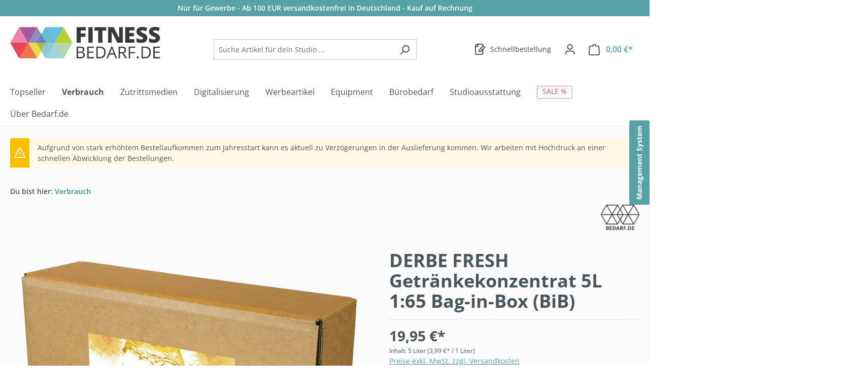

--- FILE ---
content_type: text/html; charset=UTF-8
request_url: https://fitness.bedarf.de/produkte/fbv1004/derbe-fresh-getraenkekonzentrat-5l-1-65-bag-in-box-bib
body_size: 34288
content:
<!DOCTYPE html><html lang="de-DE" itemscope="itemscope" itemtype="https://schema.org/WebPage"><head><meta charset="utf-8"><meta name="viewport" content="width=device-width, initial-scale=1, shrink-to-fit=no"><meta name="author" content="Bedarf.de"><meta name="robots" content="index,follow"><meta name="revisit-after" content="15 days"><meta name="keywords" content="Getränkekonzentrat, Getränke, Sirup, Konzentrat, Trugge, Erfrischungsgetränk"><meta name="description" content="Super leckeres Getränkekonzentrat mit Mischungsverhältnis 1:65."><meta property="og:type" content="product"/><meta property="og:site_name" content="Bedarf.de Großhandel"/><meta property="og:url" content="https://fitness.bedarf.de/produkte/fbv1004/derbe-fresh-getraenkekonzentrat-5l-1-65-bag-in-box-bib"/><meta property="og:title" content="DERBE FRESH Getränkekonzentrat 5L 1:65 Bag-in-Box (BiB)"/><meta property="og:description" content="Super leckeres Getränkekonzentrat mit Mischungsverhältnis 1:65."/><meta property="og:image" content="https://fitnessbedarf.b-cdn.net/media/99/09/66/1762163087/BaginBox_Mockup_Ananas.png?ts=1762163087"/><meta property="product:brand" content="Bedarf.de"/><meta property="product:price:amount" content="19.95"/><meta property="product:price:currency" content="EUR"/><meta property="product:product_link" content="https://fitness.bedarf.de/produkte/fbv1004/derbe-fresh-getraenkekonzentrat-5l-1-65-bag-in-box-bib"/><meta name="twitter:card" content="product"/><meta name="twitter:site" content="Bedarf.de Großhandel"/><meta name="twitter:title" content="DERBE FRESH Getränkekonzentrat 5L 1:65 Bag-in-Box (BiB)"/><meta name="twitter:description" content="Super leckeres Getränkekonzentrat mit Mischungsverhältnis 1:65."/><meta name="twitter:image" content="https://fitnessbedarf.b-cdn.net/media/99/09/66/1762163087/BaginBox_Mockup_Ananas.png?ts=1762163087"/><meta itemprop="copyrightHolder" content="Bedarf.de Großhandel"><meta itemprop="copyrightYear" content=""><meta itemprop="isFamilyFriendly" content="true"><meta itemprop="image" content="https://fitnessbedarf.b-cdn.net/media/44/58/89/1702562092/fitnessbedarf_logo_transparent_new.png?ts=1702562092"><meta name="theme-color" content="#57a2a6"><link rel="icon" href="https://fitnessbedarf.b-cdn.net/media/8d/f9/76/1710322927/logo_192_192.png?ts=1710322927"><meta name="thumbnail" content="https://fitnessbedarf.b-cdn.net/media/8d/f9/76/1710322927/logo_192_192.png?ts=1710322927" /><link rel="apple-touch-icon" href="https://fitnessbedarf.b-cdn.net/media/8d/f9/76/1710322927/logo_192_192.png?ts=1710322927"><link rel="canonical" href="https://fitness.bedarf.de/produkte/fbv1004.4/derbe-fresh-getraenkekonzentrat-5l-1-65-bag-in-box-bib"><title itemprop="name">DERBE FRESH Getränkekonzentrat 5L 1:65 Bag-in-Box (BiB)</title><link rel="dns-prefetch" href="//www.googletagmanager.com"><link rel="preconnect" href="https://fitnessbedarf.b-cdn.net"><link rel="preconnect" href="https://fonts.bunny.net"><link rel="preload" href="https://fitnessbedarf.b-cdn.net/theme/fe3d641e74e69dffe324c4acd289f5d1/css/all.css?1769106821" as="style"><link rel="preload" href="https://fonts.bunny.net/css?family=open-sans:300,300i,400,400i,500,500i,600,600i,700,700i,800,800i&amp;display=swap" as="style"><link rel="stylesheet" href="https://fitnessbedarf.b-cdn.net/theme/fe3d641e74e69dffe324c4acd289f5d1/css/all.css?1769106821"><link href="https://fonts.bunny.net/css?family=open-sans:300,300i,400,400i,500,500i,600,600i,700,700i,800,800i&amp;display=swap" rel="stylesheet" media="none" onload="this.media='all'"><noscript><link href="https://fonts.bunny.net/css?family=open-sans:300,300i,400,400i,500,500i,600,600i,700,700i,800,800i&amp;display=swap" rel="stylesheet"></noscript> <script>window.features={"V6_5_0_0":true,"v6.5.0.0":true,"V6_6_0_0":true,"v6.6.0.0":true,"V6_7_0_0":false,"v6.7.0.0":false,"V6_8_0_0":false,"v6.8.0.0":false,"ADDRESS_SELECTION_REWORK":false,"address.selection.rework":false,"DISABLE_VUE_COMPAT":false,"disable.vue.compat":false,"ACCESSIBILITY_TWEAKS":false,"accessibility.tweaks":false,"ADMIN_VITE":false,"admin.vite":false,"TELEMETRY_METRICS":false,"telemetry.metrics":false,"PERFORMANCE_TWEAKS":false,"performance.tweaks":false,"CACHE_REWORK":false,"cache.rework":false,"SSO":false,"sso":false,"FEATURE_SWAGCMSEXTENSIONS_1":true,"feature.swagcmsextensions.1":true,"FEATURE_SWAGCMSEXTENSIONS_2":true,"feature.swagcmsextensions.2":true,"FEATURE_SWAGCMSEXTENSIONS_8":true,"feature.swagcmsextensions.8":true,"FEATURE_SWAGCMSEXTENSIONS_63":true,"feature.swagcmsextensions.63":true,"RULE_BUILDER":true,"rule.builder":true,"FLOW_BUILDER":true,"flow.builder":true,"CUSTOM_PRICES":true,"custom.prices":true,"SUBSCRIPTIONS":true,"subscriptions":true,"ADVANCED_SEARCH":true,"advanced.search":true,"MULTI_INVENTORY":false,"multi.inventory":false,"RETURNS_MANAGEMENT":false,"returns.management":false,"TEXT_GENERATOR":true,"text.generator":true,"CHECKOUT_SWEETENER":true,"checkout.sweetener":true,"IMAGE_CLASSIFICATION":true,"image.classification":true,"PROPERTY_EXTRACTOR":true,"property.extractor":true,"REVIEW_SUMMARY":true,"review.summary":true,"REVIEW_TRANSLATOR":true,"review.translator":true,"CONTENT_GENERATOR":true,"content.generator":true,"EXPORT_ASSISTANT":true,"export.assistant":true,"QUICK_ORDER":false,"quick.order":false,"EMPLOYEE_MANAGEMENT":false,"employee.management":false,"QUOTE_MANAGEMENT":false,"quote.management":false,"CAPTCHA":true,"captcha":true,"NATURAL_LANGUAGE_SEARCH":true,"natural.language.search":true};const cookieArr=document.cookie.split(";");const includedScript=document.getElementById('mcjs');cookieArr.forEach(cookie=>{if(cookie.includes('jett-mc-ecom-js-snippet=1')&&includedScript===null){const connectedSiteEmbedUrls=JSON.parse('[]');if(connectedSiteEmbedUrls.length===0){return;}
connectedSiteEmbedUrls.forEach((url,index)=>{let scriptTag=document.createElement('script');scriptTag.setAttribute('type','text/javascript');scriptTag.setAttribute('id','mcjs'+index);scriptTag.setAttribute('src',url);document.head.appendChild(scriptTag);});}});window.dataLayer=window.dataLayer||[];!function(){"use strict";function l(e){for(var t=e,r=0,n=document.cookie.split(";");r<n.length;r++){var o=n[r].split("=");if(o[0].trim()===t)return o[1]}}function s(e){return localStorage.getItem(e)}function u(e){return window[e]}function A(e,t){e=document.querySelector(e);return t?null==e?void 0:e.getAttribute(t):null==e?void 0:e.textContent}var e=window,t=document,r="script",n="dataLayer",o="https://sst.bedarf.de",a="",i="5vdqnosoet",c="3ebm=HQFSNDsjXClANz8jV0gHWUZLXlULAEwGEQEOAQlAFQE%3D",g="stapeUserId",v="",E="",d=!1;try{var d=!!g&&(m=navigator.userAgent,!!(m=new RegExp("Version/([0-9._]+)(.*Mobile)?.*Safari.*").exec(m)))&&16.4<=parseFloat(m[1]),f="stapeUserId"===g,I=d&&!f?function(e,t,r){void 0===t&&(t="");var n={cookie:l,localStorage:s,jsVariable:u,cssSelector:A},t=Array.isArray(t)?t:[t];if(e&&n[e])for(var o=n[e],a=0,i=t;a<i.length;a++){var c=i[a],c=r?o(c,r):o(c);if(c)return c}else console.warn("invalid uid source",e)}(g,v,E):void 0;d=d&&(!!I||f)}catch(e){console.error(e)}var m=e,g=(m[n]=m[n]||[],m[n].push({"gtm.start":(new Date).getTime(),event:"gtm.js"}),t.getElementsByTagName(r)[0]),v=I?"&bi="+encodeURIComponent(I):"",E=t.createElement(r),f=(d&&(i=8<i.length?i.replace(/([a-z]{8}$)/,"kp$1"):"kp"+i),!d&&a?a:o);E.async=!0,E.src=f+"/"+i+".js?"+c+v,null!=(e=g.parentNode)&&e.insertBefore(E,g)}();window.dtgsGtmConsentCookieName='dtgsAllowGtmTracking';window.dtgsGtmCustomServices=[];window.bdrfRecaptchaScriptInserted=false;window.googleReCaptchaV3Active=true;window.bdrfRecaptchaScriptLoadedCallback=function(){window.PluginManager.getPluginInstances('GoogleReCaptchaV3').forEach(plugin=>{plugin.init();});}
window.bdrfRecaptchaScriptInsert=function(){if(bdrfRecaptchaScriptInserted||document.querySelectorAll('[data-google-re-captcha-v2], [data-google-re-captcha-v3]').length===0){return;}
let script=document.getElementsByTagName('script')[0];let resource=document.createElement('script');resource.src='https://www.google.com/recaptcha/api.js?render=6Lei_F0rAAAAAD1ypIzriCWYyRkdhkPU8lHqhqoC&onload=bdrfRecaptchaScriptLoadedCallback';script.parentNode.insertBefore(resource,script);window.bdrfRecaptchaScriptInserted=true;};document.addEventListener('DOMContentLoaded',()=>window.bdrfRecaptchaScriptInsert(),false);window.activeNavigationId='5a3a27e8c74e42ba975b74c7633ea429';window.router={'frontend.cart.offcanvas':'/checkout/offcanvas','frontend.cookie.offcanvas':'/cookie/offcanvas','frontend.checkout.finish.page':'/checkout/finish','frontend.checkout.info':'/widgets/checkout/info','frontend.menu.offcanvas':'/widgets/menu/offcanvas','frontend.cms.page':'/widgets/cms','frontend.cms.navigation.page':'/widgets/cms/navigation','frontend.account.addressbook':'/widgets/account/address-book','frontend.country.country-data':'/country/country-state-data','frontend.app-system.generate-token':'/app-system/Placeholder/generate-token',};window.salesChannelId='15e9b9b9d02742c79b21beb2e2f5ab3c';window.router['widgets.swag.cmsExtensions.quickview']='/swag/cms-extensions/quickview';window.router['widgets.swag.cmsExtensions.quickview.variant']='/swag/cms-extensions/quickview/variant';window.cogiAffiliateHandlerConfig={affiliateLinksEnabled:'1',affiliateUrlParameter:'partnerCode',affiliateApiUrl:'/cogi/affiliate/handler'};window.router['frontend.checkout.individualization.states']='/checkout/individualization/states';window.router['frontend.bdrf.sales.channel.address.book']='/widgets/bdrf-sales-channel-address-book';window.router['frontend.product.review.translate']='/translate-review';window.breakpoints={"xs":0,"sm":576,"md":768,"lg":992,"xl":1200,"xxl":1400};window.themeAssetsPublicPath='https://fitnessbedarf.b-cdn.net/theme/cf4ef7ebca034817b062adccf9694f38/assets/';window.validationMessages={"required":"Die Eingabe darf nicht leer sein.","email":"Ung\u00fcltige E-Mail-Adresse. Die E-Mail ben\u00f6tigt das Format \"nutzer@beispiel.de\".","confirmation":"Ihre Eingaben sind nicht identisch.","minLength":"Die Eingabe ist zu kurz."};window.themeJsPublicPath='https://fitnessbedarf.b-cdn.net/theme/fe3d641e74e69dffe324c4acd289f5d1/js/';window.mollie_javascript_use_shopware='0';</script> <script nonce="xxedc7mI1/o="> dataLayer = window.dataLayer || []; dataLayer.push({ ecommerce: null }); dataLayer.push({"pageTitle":"DERBE FRESH Getr\u00e4nkekonzentrat 5L 1:65 Bag-in-Box (BiB)","pageSubCategory":"","pageCategoryID":"","pageSubCategoryID":"","pageCountryCode":"de-DE","pageLanguageCode":"Deutsch","pageVersion":1,"pageTestVariation":"1","pageValue":1,"pageAttributes":"1","pageCategory":"Product","productID":"a7392235f4124aed83324999f247b0a0","parentProductID":"f08b3f6bad8144efb82ed336ee8108dd","productName":"DERBE FRESH Getr\u00e4nkekonzentrat 5L 1:65 Bag-in-Box (BiB)","productPrice":"19.95","productEAN":"","productSku":"FBV1004","productManufacturerNumber":"","productCategory":"Verbrauch","productCategoryID":"5a3a27e8c74e42ba975b74c7633ea429","productCurrency":"EUR","visitorLoginState":"Logged Out","visitorType":"NOT LOGGED IN","visitorLifetimeValue":0,"visitorExistingCustomer":"No"}); dataLayer.push({"event":"view_item","ecommerce":{"currency":"EUR","value":19.95,"items":[{"item_name":"DERBE FRESH Getr\u00e4nkekonzentrat 5L 1:65 Bag-in-Box (BiB)","item_id":"FBV1004","price":19.95,"index":0,"item_list_name":"Category","quantity":1,"item_variant":"Ananas","item_category":"Fitnessbedarf","item_list_id":"5a3a27e8c74e42ba975b74c7633ea429","id":"FBV1004","google_business_vertical":"retail","item_brand":"Bedarf.de"}]}}); var dtgsRemarketingEnabled = true; var dtgsConsentHandler ='thirdpartyCmp'; </script><script nonce="xxedc7mI1/o="> window.dataLayer = window.dataLayer || []; function gtag() { dataLayer.push(arguments); } </script><script id="hs-script-loader" async defer src="//js-eu1.hs-scripts.com/143635685.js"></script><script src="https://fitnessbedarf.b-cdn.net/theme/fe3d641e74e69dffe324c4acd289f5d1/js/storefront/storefront.js?1769106821" defer></script><script src="https://fitnessbedarf.b-cdn.net/theme/fe3d641e74e69dffe324c4acd289f5d1/js/bedarf/bedarf.js?1769106821" defer></script><script src="https://fitnessbedarf.b-cdn.net/theme/fe3d641e74e69dffe324c4acd289f5d1/js/pickware-dhl/pickware-dhl.js?1769106821" defer></script><script src="https://fitnessbedarf.b-cdn.net/theme/fe3d641e74e69dffe324c4acd289f5d1/js/pickware-shipping-bundle/pickware-shipping-bundle.js?1769106821" defer></script><script src="https://fitnessbedarf.b-cdn.net/theme/fe3d641e74e69dffe324c4acd289f5d1/js/swag-cms-extensions/swag-cms-extensions.js?1769106821" defer></script><script src="https://fitnessbedarf.b-cdn.net/theme/fe3d641e74e69dffe324c4acd289f5d1/js/tmms-drop-down-menu/tmms-drop-down-menu.js?1769106821" defer></script><script src="https://fitnessbedarf.b-cdn.net/theme/fe3d641e74e69dffe324c4acd289f5d1/js/coe-wishlist-sw6/coe-wishlist-sw6.js?1769106821" defer></script><script src="https://fitnessbedarf.b-cdn.net/theme/fe3d641e74e69dffe324c4acd289f5d1/js/swp-price-on-request-six/swp-price-on-request-six.js?1769106821" defer></script><script src="https://fitnessbedarf.b-cdn.net/theme/fe3d641e74e69dffe324c4acd289f5d1/js/neti-next-access-manager/neti-next-access-manager.js?1769106821" defer></script><script src="https://fitnessbedarf.b-cdn.net/theme/fe3d641e74e69dffe324c4acd289f5d1/js/frosh-lazy-sizes/frosh-lazy-sizes.js?1769106821" defer></script><script src="https://fitnessbedarf.b-cdn.net/theme/fe3d641e74e69dffe324c4acd289f5d1/js/cbax-modul-analytics/cbax-modul-analytics.js?1769106821" defer></script><script src="https://fitnessbedarf.b-cdn.net/theme/fe3d641e74e69dffe324c4acd289f5d1/js/subscription/subscription.js?1769106821" defer></script><script src="https://fitnessbedarf.b-cdn.net/theme/fe3d641e74e69dffe324c4acd289f5d1/js/checkout-sweetener/checkout-sweetener.js?1769106821" defer></script><script src="https://fitnessbedarf.b-cdn.net/theme/fe3d641e74e69dffe324c4acd289f5d1/js/text-translator/text-translator.js?1769106821" defer></script><script src="https://fitnessbedarf.b-cdn.net/theme/fe3d641e74e69dffe324c4acd289f5d1/js/advanced-search/advanced-search.js?1769106821" defer></script><script src="https://fitnessbedarf.b-cdn.net/theme/fe3d641e74e69dffe324c4acd289f5d1/js/captcha/captcha.js?1769106821" defer></script><script src="https://fitnessbedarf.b-cdn.net/theme/fe3d641e74e69dffe324c4acd289f5d1/js/a-i-search/a-i-search.js?1769106821" defer></script><script src="https://fitnessbedarf.b-cdn.net/theme/fe3d641e74e69dffe324c4acd289f5d1/js/billie-payment-s-w6/billie-payment-s-w6.js?1769106821" defer></script><script src="https://fitnessbedarf.b-cdn.net/theme/fe3d641e74e69dffe324c4acd289f5d1/js/agiqon-connector/agiqon-connector.js?1769106821" defer></script><script src="https://fitnessbedarf.b-cdn.net/theme/fe3d641e74e69dffe324c4acd289f5d1/js/cogi-affiliate/cogi-affiliate.js?1769106821" defer></script><script src="https://fitnessbedarf.b-cdn.net/theme/fe3d641e74e69dffe324c4acd289f5d1/js/dtgs-google-tag-manager-sw6/dtgs-google-tag-manager-sw6.js?1769106821" defer></script><script src="https://fitnessbedarf.b-cdn.net/theme/fe3d641e74e69dffe324c4acd289f5d1/js/zeobv-get-notified/zeobv-get-notified.js?1769106821" defer></script><script src="https://fitnessbedarf.b-cdn.net/theme/fe3d641e74e69dffe324c4acd289f5d1/js/j-e-t-t-mc-ecommerce/j-e-t-t-mc-ecommerce.js?1769106821" defer></script><script src="https://fitnessbedarf.b-cdn.net/theme/fe3d641e74e69dffe324c4acd289f5d1/js/bedarf-theme/bedarf-theme.js?1769106821" defer></script></head><body class="is-ctl-product is-act-index"><div id="page-top" class="skip-to-content bg-primary-subtle text-primary-emphasis overflow-hidden" tabindex="-1"><div class="container skip-to-content-container d-flex justify-content-center visually-hidden-focusable"><a href="#content-main" class="skip-to-content-link d-inline-flex text-decoration-underline m-1 p-2 fw-bold gap-2"> Zum Hauptinhalt springen </a><a href="#header-main-search-input" class="skip-to-content-link d-inline-flex text-decoration-underline m-1 p-2 fw-bold gap-2 d-none d-sm-block"> Zur Suche springen </a><a href="#main-navigation-menu" class="skip-to-content-link d-inline-flex text-decoration-underline m-1 p-2 fw-bold gap-2 d-none d-lg-block"> Zur Hauptnavigation springen </a></div></div><noscript class="noscript-main"><div role="alert" aria-live="polite" class="alert alert-info alert-has-icon"> <span class="icon icon-info" aria-hidden="true"><svg xmlns="http://www.w3.org/2000/svg" xmlns:xlink="http://www.w3.org/1999/xlink" width="24" height="24" viewBox="0 0 24 24"><defs><path d="M12 7c.5523 0 1 .4477 1 1s-.4477 1-1 1-1-.4477-1-1 .4477-1 1-1zm1 9c0 .5523-.4477 1-1 1s-1-.4477-1-1v-5c0-.5523.4477-1 1-1s1 .4477 1 1v5zm11-4c0 6.6274-5.3726 12-12 12S0 18.6274 0 12 5.3726 0 12 0s12 5.3726 12 12zM12 2C6.4772 2 2 6.4772 2 12s4.4772 10 10 10 10-4.4772 10-10S17.5228 2 12 2z" id="icons-default-info" /></defs><use xlink:href="#icons-default-info" fill="#758CA3" fill-rule="evenodd" /></svg></span> <div class="alert-content-container"><div class="alert-content"> Um unseren Shop in vollem Umfang nutzen zu können, empfehlen wir Ihnen Javascript in Ihrem Browser zu aktivieren. </div></div></div></noscript><noscript><iframe src="https://sst.bedarf.de/ns.html?id=GTM-M4RPP8" height="0" width="0" style="display:none;visibility:hidden"></iframe></noscript><header class="header-main"><div class="commercial_header d-none d-lg-block"><div class="container"> Nur für Gewerbe - Ab 100 EUR versandkostenfrei in Deutschland - Kauf auf Rechnung </div></div><div class="container"><div class="top-bar d-none d-lg-block"><nav class="top-bar-nav" aria-label="Shop-Einstellungen"></nav></div><div class="row align-items-center header-row"><div class="col-12 col-lg-auto header-logo-col pb-sm-2 my-3 m-lg-0"><div class="header-logo-main text-center"><a class="header-logo-main-link" href="/" title="Zur Startseite gehen"><picture class="header-logo-picture d-block m-auto"><img src="https://fitnessbedarf.b-cdn.net/media/44/58/89/1702562092/fitnessbedarf_logo_transparent_new.png?ts=1702562092" alt="Zur Startseite gehen" class="img-fluid header-logo-main-img"></picture></a></div></div><div class="col-12 order-2 col-sm order-sm-1 header-search-col"><div class="row"><div class="col-sm-auto d-none d-sm-block d-lg-none"><div class="nav-main-toggle"> <button class="btn nav-main-toggle-btn header-actions-btn" type="button" data-off-canvas-menu="true" aria-label="Menü"> <span class="icon icon-stack"><svg xmlns="http://www.w3.org/2000/svg" xmlns:xlink="http://www.w3.org/1999/xlink" width="24" height="24" viewBox="0 0 24 24"><defs><path d="M3 13c-.5523 0-1-.4477-1-1s.4477-1 1-1h18c.5523 0 1 .4477 1 1s-.4477 1-1 1H3zm0-7c-.5523 0-1-.4477-1-1s.4477-1 1-1h18c.5523 0 1 .4477 1 1s-.4477 1-1 1H3zm0 14c-.5523 0-1-.4477-1-1s.4477-1 1-1h18c.5523 0 1 .4477 1 1s-.4477 1-1 1H3z" id="icons-default-stack" /></defs><use xlink:href="#icons-default-stack" fill="#758CA3" fill-rule="evenodd" /></svg></span> </button> </div></div><div class="col"><div class="collapse" id="searchCollapse"><div class="header-search my-2 m-sm-auto"><form action="/search" method="get" data-search-widget="true" data-search-widget-options="{&quot;searchWidgetMinChars&quot;:2}" data-url="/suggest?search=" class="header-search-form"><div class="input-group"><input type="search" id="header-main-search-input" name="search" class="form-control header-search-input" autocomplete="off" autocapitalize="off" placeholder="Suche Artikel für dein Studio ..." aria-label="Suche Artikel für dein Studio ..." role="combobox" aria-autocomplete="list" aria-controls="search-suggest-listbox" aria-expanded="false" aria-describedby="search-suggest-result-info" value=""> <button type="submit" class="btn header-search-btn" aria-label="Suchen"> <span class="header-search-icon"> <span class="icon icon-search"><svg xmlns="http://www.w3.org/2000/svg" xmlns:xlink="http://www.w3.org/1999/xlink" width="24" height="24" viewBox="0 0 24 24"><defs><path d="M10.0944 16.3199 4.707 21.707c-.3905.3905-1.0237.3905-1.4142 0-.3905-.3905-.3905-1.0237 0-1.4142L8.68 14.9056C7.6271 13.551 7 11.8487 7 10c0-4.4183 3.5817-8 8-8s8 3.5817 8 8-3.5817 8-8 8c-1.8487 0-3.551-.627-4.9056-1.6801zM15 16c3.3137 0 6-2.6863 6-6s-2.6863-6-6-6-6 2.6863-6 6 2.6863 6 6 6z" id="icons-default-search" /></defs><use xlink:href="#icons-default-search" fill="#758CA3" fill-rule="evenodd" /></svg></span> </span> </button> <button class="btn header-close-btn js-search-close-btn d-none" type="button" aria-label="Die Dropdown-Suche schließen"> <span class="header-close-icon"> <span class="icon icon-x"><svg xmlns="http://www.w3.org/2000/svg" xmlns:xlink="http://www.w3.org/1999/xlink" width="24" height="24" viewBox="0 0 24 24"><defs><path d="m10.5858 12-7.293-7.2929c-.3904-.3905-.3904-1.0237 0-1.4142.3906-.3905 1.0238-.3905 1.4143 0L12 10.5858l7.2929-7.293c.3905-.3904 1.0237-.3904 1.4142 0 .3905.3906.3905 1.0238 0 1.4143L13.4142 12l7.293 7.2929c.3904.3905.3904 1.0237 0 1.4142-.3906.3905-1.0238.3905-1.4143 0L12 13.4142l-7.2929 7.293c-.3905.3904-1.0237.3904-1.4142 0-.3905-.3906-.3905-1.0238 0-1.4143L10.5858 12z" id="icons-default-x" /></defs><use xlink:href="#icons-default-x" fill="#758CA3" fill-rule="evenodd" /></svg></span> </span> </button> </div></form></div></div></div></div></div><div class="col-12 order-1 col-sm-auto order-sm-2 header-actions-col"><div class="row g-0"><div class="col d-sm-none"><div class="menu-button"> <button class="btn nav-main-toggle-btn header-actions-btn" type="button" data-off-canvas-menu="true" aria-label="Menü"> <span class="icon icon-stack"><svg xmlns="http://www.w3.org/2000/svg" xmlns:xlink="http://www.w3.org/1999/xlink" width="24" height="24" viewBox="0 0 24 24"><use xlink:href="#icons-default-stack" fill="#758CA3" fill-rule="evenodd" /></svg></span> </button> </div></div><div class="col-auto d-sm-none"><div class="search-toggle"> <button class="btn header-actions-btn search-toggle-btn js-search-toggle-btn collapsed" type="button" data-bs-toggle="collapse" data-bs-target="#searchCollapse" aria-expanded="false" aria-controls="searchCollapse" aria-label="Suchen"> <span class="icon icon-search"><svg xmlns="http://www.w3.org/2000/svg" xmlns:xlink="http://www.w3.org/1999/xlink" width="24" height="24" viewBox="0 0 24 24"><use xlink:href="#icons-default-search" fill="#758CA3" fill-rule="evenodd" /></svg></span> </button> </div></div><div class="col-auto"><div class="wishlist-menu"><a href="https://fitness.bedarf.de/note" class="btn wishlist-menu-btn header-actions-btn" title="Meine Bestellliste"> <span class="icon icon-paper-pencil icon-wishlist icon-wishlist-added"><svg xmlns="http://www.w3.org/2000/svg" xmlns:xlink="http://www.w3.org/1999/xlink" width="24" height="24" viewBox="0 0 24 24"><defs><path d="M8 2v4c0 .5523-.4477 1-1 1H3v14c0 .5523.4477 1 1 1h12c.5523 0 1-.4477 1-1v-6.5858l-3.2929 3.293A1 1 0 0 1 13 18h-3c-.5523 0-1-.4477-1-1v-3a1 1 0 0 1 .2929-.7071L17 5.5858V3c0-.5523-.4477-1-1-1H8zm-2 .126C4.5944 2.4878 3.4878 3.5944 3.126 5H6V2.126zm13 10.2882V21c0 1.6569-1.3431 3-3 3H4c-1.6569 0-3-1.3431-3-3V6c0-3.3137 2.6863-6 6-6h9c1.6569 0 3 1.3431 3 3v1c.256 0 .5118.0976.7071.2929l3 3c.3905.3905.3905 1.0237 0 1.4142L19 12.4142zM12.5858 16l8-8L19 6.4142l-8 8V16h1.5858z" id="icons-default-paper-pencil" /></defs><use xlink:href="#icons-default-paper-pencil" fill="#758CA3" fill-rule="evenodd" /></svg></span> <span class="coe-util-bubble d-none badge bg-primary" data-wishlist-bubble="true" data-wishlist-bubble-options='{ "hideZero": true, "countUrl" : "/note/count", "productIdsUrl" : "/note/productids", "marks" : "1" }'></span> <span class="wishlist-vip-text">Schnellbestellung</span> </a></div></div><div class="col-auto"><div class="account-menu"><div class="dropdown"> <button class="btn account-menu-btn header-actions-btn" type="button" id="accountWidget" data-account-menu="true" data-bs-toggle="dropdown" aria-haspopup="true" aria-expanded="false" aria-label="Dein Konto" title="Dein Konto"> <span class="icon icon-avatar"><svg xmlns="http://www.w3.org/2000/svg" xmlns:xlink="http://www.w3.org/1999/xlink" width="24" height="24" viewBox="0 0 24 24"><defs><path d="M12 3C9.7909 3 8 4.7909 8 7c0 2.2091 1.7909 4 4 4 2.2091 0 4-1.7909 4-4 0-2.2091-1.7909-4-4-4zm0-2c3.3137 0 6 2.6863 6 6s-2.6863 6-6 6-6-2.6863-6-6 2.6863-6 6-6zM4 22.099c0 .5523-.4477 1-1 1s-1-.4477-1-1V20c0-2.7614 2.2386-5 5-5h10.0007c2.7614 0 5 2.2386 5 5v2.099c0 .5523-.4477 1-1 1s-1-.4477-1-1V20c0-1.6569-1.3431-3-3-3H7c-1.6569 0-3 1.3431-3 3v2.099z" id="icons-default-avatar" /></defs><use xlink:href="#icons-default-avatar" fill="#758CA3" fill-rule="evenodd" /></svg></span> </button> <div class="dropdown-menu dropdown-menu-end account-menu-dropdown js-account-menu-dropdown" aria-labelledby="accountWidget"><div class="offcanvas-header"> <button class="btn btn-secondary offcanvas-close js-offcanvas-close"> <span class="icon icon-x icon-sm"><svg xmlns="http://www.w3.org/2000/svg" xmlns:xlink="http://www.w3.org/1999/xlink" width="24" height="24" viewBox="0 0 24 24"><use xlink:href="#icons-default-x" fill="#758CA3" fill-rule="evenodd" /></svg></span> Menü schließen </button> </div><div class="offcanvas-body"><div class="account-menu"><div class="dropdown-header account-menu-header"> Dein Konto </div><div class="account-menu-login"><a href="/account/login" title="Anmelden" class="btn btn-primary account-menu-login-button"> Anmelden </a><div class="account-menu-register"> oder <a href="/account/login" title="Registrieren"> registrieren </a></div></div><div class="account-menu-links"><div class="header-account-menu"><div class="card account-menu-inner"><nav class="list-group list-group-flush account-aside-list-group"><a href="/account" title="Übersicht" class="list-group-item list-group-item-action account-aside-item"> Übersicht </a><a href="/account/profile" title="Persönliches Profil" class="list-group-item list-group-item-action account-aside-item"> Persönliches Profil </a><a href="/account/address" title="Adressen" class="list-group-item list-group-item-action account-aside-item"> Adressen </a><a href="/account/payment" title="Zahlungsarten" class="list-group-item list-group-item-action account-aside-item"> Zahlungsarten </a><a href="/account/order" title="Bestellungen" class="list-group-item list-group-item-action account-aside-item"> Bestellungen </a><a href="/account/subscription" class="list-group-item list-group-item-action account-aside-item"> Abonnements </a></nav><div class="list-group list-group-flush account-aside-list-group"><a href="/account/affiliate" title="Partnerprogramm" class="list-group-item list-group-item-action account-aside-item"> Partnerprogramm </a></div></div></div></div></div></div></div></div></div></div><div class="col-auto"><div class="header-cart" data-off-canvas-cart="true"><a class="btn header-cart-btn header-actions-btn" href="/checkout/cart" data-cart-widget="true" title="Warenkorb" aria-labelledby="cart-widget-aria-label" aria-haspopup="true"> <span class="header-cart-icon"> <span class="icon icon-bag"><svg xmlns="http://www.w3.org/2000/svg" xmlns:xlink="http://www.w3.org/1999/xlink" width="24" height="24" viewBox="0 0 24 24"><defs><path d="M5.892 3c.5523 0 1 .4477 1 1s-.4477 1-1 1H3.7895a1 1 0 0 0-.9986.9475l-.7895 15c-.029.5515.3946 1.0221.9987 1.0525h17.8102c.5523 0 1-.4477.9986-1.0525l-.7895-15A1 1 0 0 0 20.0208 5H17.892c-.5523 0-1-.4477-1-1s.4477-1 1-1h2.1288c1.5956 0 2.912 1.249 2.9959 2.8423l.7894 15c.0035.0788.0035.0788.0042.1577 0 1.6569-1.3432 3-3 3H3c-.079-.0007-.079-.0007-.1577-.0041-1.6546-.0871-2.9253-1.499-2.8382-3.1536l.7895-15C.8775 4.249 2.1939 3 3.7895 3H5.892zm4 2c0 .5523-.4477 1-1 1s-1-.4477-1-1V3c0-1.6569 1.3432-3 3-3h2c1.6569 0 3 1.3431 3 3v2c0 .5523-.4477 1-1 1s-1-.4477-1-1V3c0-.5523-.4477-1-1-1h-2c-.5523 0-1 .4477-1 1v2z" id="icons-default-bag" /></defs><use xlink:href="#icons-default-bag" fill="#758CA3" fill-rule="evenodd" /></svg></span> </span> <span class="header-cart-total"> 0,00 €* </span> </a></div></div></div></div></div></div></header><div class="nav-main"><div class="main-navigation-wrapper main-navigation-wrapper-dropdown has-dropdownmenu dropdownmenu-open-last-childrens-to-left" data-tmms-dropdown-menu-sticky-effect="true" data-tmms-dropdown-menu-sticky-effect-plugin-options='{ "positionDropdownMenuStickyEffectIsActive": "150", "notActiveViewportsDropdownMenuStickyEffectIsActiveString": "&#039;XS&#039;, &#039;SM&#039;, &#039;MD&#039;", "dropdownMenuMultiLineOpenLastChildToLeft": "1", "dropdownMenuNumberMainNavigationMenuItemsOpenToLeft": "3", "dropdownMenuMinimumNumberMainNavigationMenuItemsOpenToLeft": "3" }'><div class="main-navigation" id="mainNavigation" data-flyout-menu="true"><div class="container"><nav class="nav main-navigation-menu" id="main-navigation-menu" aria-label="Hauptnavigation" itemscope="itemscope" itemtype="https://schema.org/SiteNavigationElement"><div class="nav-link main-navigation-link nav-item-b162608e11d34a1e9308a0c093191645     has-no-children     "><a class="main-navigation-link-text nav-item-b162608e11d34a1e9308a0c093191645 has-no-children " href="https://fitness.bedarf.de/topseller" itemprop="url" title="Topseller"> <span class="main-navigation-link-text-inner" itemprop="name"> Topseller </span> </a></div><div class="nav-link main-navigation-link nav-item-5a3a27e8c74e42ba975b74c7633ea429 active     dropdown has-children     "><a class="main-navigation-link-text nav-item-5a3a27e8c74e42ba975b74c7633ea429 active has-children " href="https://fitness.bedarf.de/verbrauch" itemprop="url" title="Verbrauch"> <span class="main-navigation-link-text-inner" itemprop="name"> Verbrauch <span class="icon icon-arrow-medium-down icon-xs"><svg xmlns="http://www.w3.org/2000/svg" xmlns:xlink="http://www.w3.org/1999/xlink" width="16" height="16" viewBox="0 0 16 16"><defs><path id="icons-solid-arrow-medium-down" d="M4.7071 6.2929c-.3905-.3905-1.0237-.3905-1.4142 0-.3905.3905-.3905 1.0237 0 1.4142l4 4c.3905.3905 1.0237.3905 1.4142 0l4-4c.3905-.3905.3905-1.0237 0-1.4142-.3905-.3905-1.0237-.3905-1.4142 0L8 9.5858l-3.2929-3.293z" /></defs><use xlink:href="#icons-solid-arrow-medium-down" fill="#758CA3" fill-rule="evenodd" /></svg></span> </span> </a><div class="dropdown-menu dropdown-menu-level-0"><div class="nav-link main-navigation-link nav-item-d200b1eef4df4375b6a2e046dbe83ef3     has-no-children     dropend "><a class="main-navigation-link-text nav-item-d200b1eef4df4375b6a2e046dbe83ef3 has-no-children " href="https://fitness.bedarf.de/verbrauch/unsere-eigenmarke" itemprop="url" title="Unsere Eigenmarke"> <span class="main-navigation-link-text-inner" itemprop="name"> Unsere Eigenmarke </span> </a></div><div class="nav-link main-navigation-link nav-item-71c4bb6d20464daeb98e6cba45ac7924     dropdown has-children     dropend "><a class="main-navigation-link-text nav-item-71c4bb6d20464daeb98e6cba45ac7924 has-children " href="https://fitness.bedarf.de/verbrauch/abfallentsorgung" itemprop="url" title="Abfallentsorgung"> <span class="main-navigation-link-text-inner" itemprop="name"> <span class="icon icon-arrow-medium-left icon-xs"><svg xmlns="http://www.w3.org/2000/svg" xmlns:xlink="http://www.w3.org/1999/xlink" width="16" height="16" viewBox="0 0 16 16"><defs><path id="icons-solid-arrow-medium-left" d="M4.7071 5.2929c-.3905-.3905-1.0237-.3905-1.4142 0-.3905.3905-.3905 1.0237 0 1.4142l4 4c.3905.3905 1.0237.3905 1.4142 0l4-4c.3905-.3905.3905-1.0237 0-1.4142-.3905-.3905-1.0237-.3905-1.4142 0L8 8.5858l-3.2929-3.293z" /></defs><use transform="matrix(0 -1 -1 0 16 16)" xlink:href="#icons-solid-arrow-medium-left" fill="#758CA3" fill-rule="evenodd" /></svg></span> Abfallentsorgung <span class="icon icon-arrow-medium-right icon-xs"><svg xmlns="http://www.w3.org/2000/svg" xmlns:xlink="http://www.w3.org/1999/xlink" width="16" height="16" viewBox="0 0 16 16"><defs><path id="icons-solid-arrow-medium-right" d="M4.7071 5.2929c-.3905-.3905-1.0237-.3905-1.4142 0-.3905.3905-.3905 1.0237 0 1.4142l4 4c.3905.3905 1.0237.3905 1.4142 0l4-4c.3905-.3905.3905-1.0237 0-1.4142-.3905-.3905-1.0237-.3905-1.4142 0L8 8.5858l-3.2929-3.293z" /></defs><use transform="rotate(-90 8 8)" xlink:href="#icons-solid-arrow-medium-right" fill="#758CA3" fill-rule="evenodd" /></svg></span> </span> </a><div class="dropdown-menu dropdown-menu-level-1"><div class="nav-link main-navigation-link nav-item-f59a99ec43ed42a88149d15e016a9901     has-no-children     dropend "><a class="main-navigation-link-text nav-item-f59a99ec43ed42a88149d15e016a9901 has-no-children " href="https://fitness.bedarf.de/verbrauch/abfallentsorgung/abfallbehaelter" itemprop="url" title="Abfallbehälter"> <span class="main-navigation-link-text-inner" itemprop="name"> Abfallbehälter </span> </a></div><div class="nav-link main-navigation-link nav-item-6cbe97025e0f4931931181e17c3d4cee     has-no-children     dropend "><a class="main-navigation-link-text nav-item-6cbe97025e0f4931931181e17c3d4cee has-no-children " href="https://fitness.bedarf.de/verbrauch/abfallentsorgung/hygieneabfallbehaelter" itemprop="url" title="Hygieneabfallbehälter"> <span class="main-navigation-link-text-inner" itemprop="name"> Hygieneabfallbehälter </span> </a></div><div class="nav-link main-navigation-link nav-item-7508eba3ba0f4ee28f9a010a11dcd30c     has-no-children     dropend "><a class="main-navigation-link-text nav-item-7508eba3ba0f4ee28f9a010a11dcd30c has-no-children " href="https://fitness.bedarf.de/verbrauch/abfallentsorgung/hygienebeutel" itemprop="url" title="Hygienebeutel"> <span class="main-navigation-link-text-inner" itemprop="name"> Hygienebeutel </span> </a></div><div class="nav-link main-navigation-link nav-item-8af8d154efbb40469bf409741af99c3e     has-no-children     dropend "><a class="main-navigation-link-text nav-item-8af8d154efbb40469bf409741af99c3e has-no-children " href="https://fitness.bedarf.de/verbrauch/abfallentsorgung/muellbeutel" itemprop="url" title="Müllbeutel"> <span class="main-navigation-link-text-inner" itemprop="name"> Müllbeutel </span> </a></div></div></div><div class="nav-link main-navigation-link nav-item-e70afb922f88448fb0e011423cab99c3     dropdown has-children     dropend "><a class="main-navigation-link-text nav-item-e70afb922f88448fb0e011423cab99c3 has-children " href="https://fitness.bedarf.de/verbrauch/desinfektion" itemprop="url" title="Desinfektion"> <span class="main-navigation-link-text-inner" itemprop="name"> <span class="icon icon-arrow-medium-left icon-xs"><svg xmlns="http://www.w3.org/2000/svg" xmlns:xlink="http://www.w3.org/1999/xlink" width="16" height="16" viewBox="0 0 16 16"><use transform="matrix(0 -1 -1 0 16 16)" xlink:href="#icons-solid-arrow-medium-left" fill="#758CA3" fill-rule="evenodd" /></svg></span> Desinfektion <span class="icon icon-arrow-medium-right icon-xs"><svg xmlns="http://www.w3.org/2000/svg" xmlns:xlink="http://www.w3.org/1999/xlink" width="16" height="16" viewBox="0 0 16 16"><use transform="rotate(-90 8 8)" xlink:href="#icons-solid-arrow-medium-right" fill="#758CA3" fill-rule="evenodd" /></svg></span> </span> </a><div class="dropdown-menu dropdown-menu-level-1"><div class="nav-link main-navigation-link nav-item-ef4dfe4a2aea41e98b77b00555a3f583     has-no-children     dropend "><a class="main-navigation-link-text nav-item-ef4dfe4a2aea41e98b77b00555a3f583 has-no-children " href="https://fitness.bedarf.de/verbrauch/desinfektion/flaechendesinfektion-konzentrate" itemprop="url" title="Flächendesinfektion Konzentrate"> <span class="main-navigation-link-text-inner" itemprop="name"> Flächendesinfektion Konzentrate </span> </a></div><div class="nav-link main-navigation-link nav-item-20b65f5111bd45d68d7dd5125175ddee     has-no-children     dropend "><a class="main-navigation-link-text nav-item-20b65f5111bd45d68d7dd5125175ddee has-no-children " href="https://fitness.bedarf.de/verbrauch/desinfektion/flaechenschnelldesinfektion" itemprop="url" title="Flächenschnelldesinfektion"> <span class="main-navigation-link-text-inner" itemprop="name"> Flächenschnelldesinfektion </span> </a></div><div class="nav-link main-navigation-link nav-item-8d05fb7b4f9f42ef9fd3f9ca07b396df     has-no-children     dropend "><a class="main-navigation-link-text nav-item-8d05fb7b4f9f42ef9fd3f9ca07b396df has-no-children " href="https://fitness.bedarf.de/verbrauch/desinfektion/haendedesinfektion" itemprop="url" title="Händedesinfektion"> <span class="main-navigation-link-text-inner" itemprop="name"> Händedesinfektion </span> </a></div><div class="nav-link main-navigation-link nav-item-6c4a03ffa82b4a74a55c0d880cc89648     has-no-children     dropend "><a class="main-navigation-link-text nav-item-6c4a03ffa82b4a74a55c0d880cc89648 has-no-children " href="https://fitness.bedarf.de/verbrauch/desinfektion/wet-wipes" itemprop="url" title="Wet Wipes"> <span class="main-navigation-link-text-inner" itemprop="name"> Wet Wipes </span> </a></div></div></div><div class="nav-link main-navigation-link nav-item-7d5bf7ad83834c23bc0e202c1b4121d3     dropdown has-children     dropend "><a class="main-navigation-link-text nav-item-7d5bf7ad83834c23bc0e202c1b4121d3 has-children " href="https://fitness.bedarf.de/verbrauch/gastronomie" itemprop="url" title="Gastronomie"> <span class="main-navigation-link-text-inner" itemprop="name"> <span class="icon icon-arrow-medium-left icon-xs"><svg xmlns="http://www.w3.org/2000/svg" xmlns:xlink="http://www.w3.org/1999/xlink" width="16" height="16" viewBox="0 0 16 16"><use transform="matrix(0 -1 -1 0 16 16)" xlink:href="#icons-solid-arrow-medium-left" fill="#758CA3" fill-rule="evenodd" /></svg></span> Gastronomie <span class="icon icon-arrow-medium-right icon-xs"><svg xmlns="http://www.w3.org/2000/svg" xmlns:xlink="http://www.w3.org/1999/xlink" width="16" height="16" viewBox="0 0 16 16"><use transform="rotate(-90 8 8)" xlink:href="#icons-solid-arrow-medium-right" fill="#758CA3" fill-rule="evenodd" /></svg></span> </span> </a><div class="dropdown-menu dropdown-menu-level-1"><div class="nav-link main-navigation-link nav-item-185dd3022f114bb48df378b56f97cf8d     has-no-children     dropend "><a class="main-navigation-link-text nav-item-185dd3022f114bb48df378b56f97cf8d has-no-children " href="https://fitness.bedarf.de/verbrauch/gastronomie/einweggeschirr" itemprop="url" title="Einweggeschirr"> <span class="main-navigation-link-text-inner" itemprop="name"> Einweggeschirr </span> </a></div><div class="nav-link main-navigation-link nav-item-ad84d0f49130483ba667cdacf788f7d2     has-no-children     dropend "><a class="main-navigation-link-text nav-item-ad84d0f49130483ba667cdacf788f7d2 has-no-children " href="https://fitness.bedarf.de/verbrauch/gastronomie/geschirr-besteck" itemprop="url" title="Geschirr &amp; Besteck"> <span class="main-navigation-link-text-inner" itemprop="name"> Geschirr &amp; Besteck </span> </a></div><div class="nav-link main-navigation-link nav-item-ba12e1728a604e5ba0906c9780918fb3     has-no-children     dropend "><a class="main-navigation-link-text nav-item-ba12e1728a604e5ba0906c9780918fb3 has-no-children " href="https://fitness.bedarf.de/verbrauch/gastronomie/kaffee-kakao" itemprop="url" title="Kaffee &amp; Kakao"> <span class="main-navigation-link-text-inner" itemprop="name"> Kaffee &amp; Kakao </span> </a></div><div class="nav-link main-navigation-link nav-item-01972186e47b79be888c8780e7f09244     has-no-children     dropend "><a class="main-navigation-link-text nav-item-01972186e47b79be888c8780e7f09244 has-no-children " href="https://fitness.bedarf.de/verbrauch/gastronomie/milch-sahne-alternativen" itemprop="url" title="Milch, Sahne &amp; Alternativen"> <span class="main-navigation-link-text-inner" itemprop="name"> Milch, Sahne &amp; Alternativen </span> </a></div><div class="nav-link main-navigation-link nav-item-019721873c417aef8131905d61946068     has-no-children     dropend "><a class="main-navigation-link-text nav-item-019721873c417aef8131905d61946068 has-no-children " href="https://fitness.bedarf.de/verbrauch/gastronomie/reinigung" itemprop="url" title="Reinigung"> <span class="main-navigation-link-text-inner" itemprop="name"> Reinigung </span> </a></div><div class="nav-link main-navigation-link nav-item-5f209e78c7b148a8a358d3924b9e8bf2     has-no-children     dropend "><a class="main-navigation-link-text nav-item-5f209e78c7b148a8a358d3924b9e8bf2 has-no-children " href="https://fitness.bedarf.de/verbrauch/gastronomie/sirup-konzentrate" itemprop="url" title="Sirup &amp; Konzentrate"> <span class="main-navigation-link-text-inner" itemprop="name"> Sirup &amp; Konzentrate </span> </a></div><div class="nav-link main-navigation-link nav-item-45b94b0987f74b2eb2e135e21b9d465c     has-no-children     dropend "><a class="main-navigation-link-text nav-item-45b94b0987f74b2eb2e135e21b9d465c has-no-children " href="https://fitness.bedarf.de/verbrauch/gastronomie/snacks" itemprop="url" title="Snacks"> <span class="main-navigation-link-text-inner" itemprop="name"> Snacks </span> </a></div><div class="nav-link main-navigation-link nav-item-01972187241970949ca899fc46344e5a     has-no-children     dropend "><a class="main-navigation-link-text nav-item-01972187241970949ca899fc46344e5a has-no-children " href="https://fitness.bedarf.de/verbrauch/gastronomie/suessungsmittel" itemprop="url" title="Süßungsmittel"> <span class="main-navigation-link-text-inner" itemprop="name"> Süßungsmittel </span> </a></div><div class="nav-link main-navigation-link nav-item-01972186cd577f4aacd71e6776934978     has-no-children     dropend "><a class="main-navigation-link-text nav-item-01972186cd577f4aacd71e6776934978 has-no-children " href="https://fitness.bedarf.de/verbrauch/gastronomie/tee" itemprop="url" title="Tee"> <span class="main-navigation-link-text-inner" itemprop="name"> Tee </span> </a></div><div class="nav-link main-navigation-link nav-item-b9e824d570f44b55b8c025fc80cbb66b     has-no-children     dropend "><a class="main-navigation-link-text nav-item-b9e824d570f44b55b8c025fc80cbb66b has-no-children " href="https://fitness.bedarf.de/verbrauch/gastronomie/zubehoer" itemprop="url" title="Zubehör"> <span class="main-navigation-link-text-inner" itemprop="name"> Zubehör </span> </a></div></div></div><div class="nav-link main-navigation-link nav-item-8cadad65d02d4abc9029a5d97bd3c3d5     has-no-children     dropend "><a class="main-navigation-link-text nav-item-8cadad65d02d4abc9029a5d97bd3c3d5 has-no-children " href="https://fitness.bedarf.de/verbrauch/getraenkekonzentrate" itemprop="url" title="Getränkekonzentrate"> <span class="main-navigation-link-text-inner" itemprop="name"> Getränkekonzentrate </span> </a></div><div class="nav-link main-navigation-link nav-item-337f2a0c01364fdabfc5bf984b138153     dropdown has-children     dropend "><a class="main-navigation-link-text nav-item-337f2a0c01364fdabfc5bf984b138153 has-children " href="https://fitness.bedarf.de/verbrauch/hygieneprodukte" itemprop="url" title="Hygieneprodukte"> <span class="main-navigation-link-text-inner" itemprop="name"> <span class="icon icon-arrow-medium-left icon-xs"><svg xmlns="http://www.w3.org/2000/svg" xmlns:xlink="http://www.w3.org/1999/xlink" width="16" height="16" viewBox="0 0 16 16"><use transform="matrix(0 -1 -1 0 16 16)" xlink:href="#icons-solid-arrow-medium-left" fill="#758CA3" fill-rule="evenodd" /></svg></span> Hygieneprodukte <span class="icon icon-arrow-medium-right icon-xs"><svg xmlns="http://www.w3.org/2000/svg" xmlns:xlink="http://www.w3.org/1999/xlink" width="16" height="16" viewBox="0 0 16 16"><use transform="rotate(-90 8 8)" xlink:href="#icons-solid-arrow-medium-right" fill="#758CA3" fill-rule="evenodd" /></svg></span> </span> </a><div class="dropdown-menu dropdown-menu-level-1"><div class="nav-link main-navigation-link nav-item-ca517b325e294690b4c6ddfed4247837     has-no-children     dropend "><a class="main-navigation-link-text nav-item-ca517b325e294690b4c6ddfed4247837 has-no-children " href="https://fitness.bedarf.de/verbrauch/hygieneprodukte/beauty" itemprop="url" title="Beauty"> <span class="main-navigation-link-text-inner" itemprop="name"> Beauty </span> </a></div><div class="nav-link main-navigation-link nav-item-019730de5652715f95caca3d66fbb60e     has-no-children     dropend "><a class="main-navigation-link-text nav-item-019730de5652715f95caca3d66fbb60e has-no-children " href="https://fitness.bedarf.de/verbrauch/hygieneprodukte/damenhygiene" itemprop="url" title="Damenhygiene"> <span class="main-navigation-link-text-inner" itemprop="name"> Damenhygiene </span> </a></div><div class="nav-link main-navigation-link nav-item-e848e937d68b477e8264fa4b58754b2d     has-no-children     dropend "><a class="main-navigation-link-text nav-item-e848e937d68b477e8264fa4b58754b2d has-no-children " href="https://fitness.bedarf.de/verbrauch/hygieneprodukte/deodorant" itemprop="url" title="Deodorant"> <span class="main-navigation-link-text-inner" itemprop="name"> Deodorant </span> </a></div><div class="nav-link main-navigation-link nav-item-000613cc608f4d21a723d07eddab1093     has-no-children     dropend "><a class="main-navigation-link-text nav-item-000613cc608f4d21a723d07eddab1093 has-no-children " href="https://fitness.bedarf.de/verbrauch/hygieneprodukte/hautpflege" itemprop="url" title="Hautpflege"> <span class="main-navigation-link-text-inner" itemprop="name"> Hautpflege </span> </a></div><div class="nav-link main-navigation-link nav-item-61fb36c69f1c41f0968537940bdffdde     has-no-children     dropend "><a class="main-navigation-link-text nav-item-61fb36c69f1c41f0968537940bdffdde has-no-children " href="https://fitness.bedarf.de/verbrauch/hygieneprodukte/seife" itemprop="url" title="Seife"> <span class="main-navigation-link-text-inner" itemprop="name"> Seife </span> </a></div><div class="nav-link main-navigation-link nav-item-62b7bba2a8a14c68b237180f8e79b051     has-no-children     dropend "><a class="main-navigation-link-text nav-item-62b7bba2a8a14c68b237180f8e79b051 has-no-children " href="https://fitness.bedarf.de/verbrauch/hygieneprodukte/shampoo-duschgel" itemprop="url" title="Shampoo &amp; Duschgel"> <span class="main-navigation-link-text-inner" itemprop="name"> Shampoo &amp; Duschgel </span> </a></div><div class="nav-link main-navigation-link nav-item-0662b5cdd67e421c8fd8177102755168     has-no-children     dropend "><a class="main-navigation-link-text nav-item-0662b5cdd67e421c8fd8177102755168 has-no-children " href="https://fitness.bedarf.de/verbrauch/hygieneprodukte/waschlotion" itemprop="url" title="Waschlotion"> <span class="main-navigation-link-text-inner" itemprop="name"> Waschlotion </span> </a></div></div></div><div class="nav-link main-navigation-link nav-item-01931b3925c97768bcb82be79c0eb172     has-no-children     dropend "><a class="main-navigation-link-text nav-item-01931b3925c97768bcb82be79c0eb172 has-no-children " href="https://fitness.bedarf.de/verbrauch/raumduefte" itemprop="url" title="Raumdüfte"> <span class="main-navigation-link-text-inner" itemprop="name"> Raumdüfte </span> </a></div><div class="nav-link main-navigation-link nav-item-341822f0029d480c9efc933c85417eda     dropdown has-children     dropend "><a class="main-navigation-link-text nav-item-341822f0029d480c9efc933c85417eda has-children " href="https://fitness.bedarf.de/verbrauch/papierartikel" itemprop="url" title="Papierartikel"> <span class="main-navigation-link-text-inner" itemprop="name"> <span class="icon icon-arrow-medium-left icon-xs"><svg xmlns="http://www.w3.org/2000/svg" xmlns:xlink="http://www.w3.org/1999/xlink" width="16" height="16" viewBox="0 0 16 16"><use transform="matrix(0 -1 -1 0 16 16)" xlink:href="#icons-solid-arrow-medium-left" fill="#758CA3" fill-rule="evenodd" /></svg></span> Papierartikel <span class="icon icon-arrow-medium-right icon-xs"><svg xmlns="http://www.w3.org/2000/svg" xmlns:xlink="http://www.w3.org/1999/xlink" width="16" height="16" viewBox="0 0 16 16"><use transform="rotate(-90 8 8)" xlink:href="#icons-solid-arrow-medium-right" fill="#758CA3" fill-rule="evenodd" /></svg></span> </span> </a><div class="dropdown-menu dropdown-menu-level-1"><div class="nav-link main-navigation-link nav-item-9f8d57de28124a1a9fd762a99716803f     dropdown has-children     dropend "><a class="main-navigation-link-text nav-item-9f8d57de28124a1a9fd762a99716803f has-children " href="https://fitness.bedarf.de/verbrauch/papierartikel/handtuchpapier" itemprop="url" title="Handtuchpapier"> <span class="main-navigation-link-text-inner" itemprop="name"> <span class="icon icon-arrow-medium-left icon-xs"><svg xmlns="http://www.w3.org/2000/svg" xmlns:xlink="http://www.w3.org/1999/xlink" width="16" height="16" viewBox="0 0 16 16"><use transform="matrix(0 -1 -1 0 16 16)" xlink:href="#icons-solid-arrow-medium-left" fill="#758CA3" fill-rule="evenodd" /></svg></span> Handtuchpapier <span class="icon icon-arrow-medium-right icon-xs"><svg xmlns="http://www.w3.org/2000/svg" xmlns:xlink="http://www.w3.org/1999/xlink" width="16" height="16" viewBox="0 0 16 16"><use transform="rotate(-90 8 8)" xlink:href="#icons-solid-arrow-medium-right" fill="#758CA3" fill-rule="evenodd" /></svg></span> </span> </a><div class="dropdown-menu dropdown-menu-level-2"><div class="nav-link main-navigation-link nav-item-01983c7a6bbc7822b8f9b863add9f691     has-no-children     dropend "><a class="main-navigation-link-text nav-item-01983c7a6bbc7822b8f9b863add9f691 has-no-children " href="https://fitness.bedarf.de/verbrauch/papierartikel/handtuchpapier/falthandtuecher" itemprop="url" title="Falthandtücher"> <span class="main-navigation-link-text-inner" itemprop="name"> Falthandtücher </span> </a></div><div class="nav-link main-navigation-link nav-item-01983c7a48fe780da55c64a9d19978bd     has-no-children     dropend "><a class="main-navigation-link-text nav-item-01983c7a48fe780da55c64a9d19978bd has-no-children " href="https://fitness.bedarf.de/verbrauch/papierartikel/handtuchpapier/handtuchrollen" itemprop="url" title="Handtuchrollen"> <span class="main-navigation-link-text-inner" itemprop="name"> Handtuchrollen </span> </a></div></div></div><div class="nav-link main-navigation-link nav-item-53e738fee5354c80893c80711e08e99a     has-no-children     dropend "><a class="main-navigation-link-text nav-item-53e738fee5354c80893c80711e08e99a has-no-children " href="https://fitness.bedarf.de/verbrauch/papierartikel/hygiene-reinigungstuecher" itemprop="url" title="Hygiene- &amp; Reinigungstücher"> <span class="main-navigation-link-text-inner" itemprop="name"> Hygiene- &amp; Reinigungstücher </span> </a></div><div class="nav-link main-navigation-link nav-item-019879d1b772790eaa42ac38be51d4d8     has-no-children     dropend "><a class="main-navigation-link-text nav-item-019879d1b772790eaa42ac38be51d4d8 has-no-children " href="https://fitness.bedarf.de/verbrauch/papierartikel/kuechenrollen" itemprop="url" title="Küchenrollen"> <span class="main-navigation-link-text-inner" itemprop="name"> Küchenrollen </span> </a></div><div class="nav-link main-navigation-link nav-item-019879d446797b7e8c375205721dc0ab     has-no-children     dropend "><a class="main-navigation-link-text nav-item-019879d446797b7e8c375205721dc0ab has-no-children " href="https://fitness.bedarf.de/verbrauch/papierartikel/papierauflagen" itemprop="url" title="Papierauflagen"> <span class="main-navigation-link-text-inner" itemprop="name"> Papierauflagen </span> </a></div><div class="nav-link main-navigation-link nav-item-2f8e680f5cd04746a09214ebeb5ae9f5     dropdown has-children     dropend "><a class="main-navigation-link-text nav-item-2f8e680f5cd04746a09214ebeb5ae9f5 has-children " href="https://fitness.bedarf.de/verbrauch/papierartikel/toilettenpapier" itemprop="url" title="Toilettenpapier"> <span class="main-navigation-link-text-inner" itemprop="name"> <span class="icon icon-arrow-medium-left icon-xs"><svg xmlns="http://www.w3.org/2000/svg" xmlns:xlink="http://www.w3.org/1999/xlink" width="16" height="16" viewBox="0 0 16 16"><use transform="matrix(0 -1 -1 0 16 16)" xlink:href="#icons-solid-arrow-medium-left" fill="#758CA3" fill-rule="evenodd" /></svg></span> Toilettenpapier <span class="icon icon-arrow-medium-right icon-xs"><svg xmlns="http://www.w3.org/2000/svg" xmlns:xlink="http://www.w3.org/1999/xlink" width="16" height="16" viewBox="0 0 16 16"><use transform="rotate(-90 8 8)" xlink:href="#icons-solid-arrow-medium-right" fill="#758CA3" fill-rule="evenodd" /></svg></span> </span> </a><div class="dropdown-menu dropdown-menu-level-2"><div class="nav-link main-navigation-link nav-item-01983d86aa3874c69f5ed10277ce7451     has-no-children     dropend "><a class="main-navigation-link-text nav-item-01983d86aa3874c69f5ed10277ce7451 has-no-children " href="https://fitness.bedarf.de/verbrauch/papierartikel/toilettenpapier/gross-rollen-jumbo" itemprop="url" title="Groß-Rollen (Jumbo)"> <span class="main-navigation-link-text-inner" itemprop="name"> Groß-Rollen (Jumbo) </span> </a></div><div class="nav-link main-navigation-link nav-item-019be631e7897819adfdacd16f2479e2     has-no-children     dropend "><a class="main-navigation-link-text nav-item-019be631e7897819adfdacd16f2479e2 has-no-children " href="https://fitness.bedarf.de/verbrauch/papierartikel/toilettenpapier/midi-rollen" itemprop="url" title="Midi-Rollen"> <span class="main-navigation-link-text-inner" itemprop="name"> Midi-Rollen </span> </a></div><div class="nav-link main-navigation-link nav-item-01983d86bc9972fa86ddc2c0f2bd4fd1     has-no-children     dropend "><a class="main-navigation-link-text nav-item-01983d86bc9972fa86ddc2c0f2bd4fd1 has-no-children " href="https://fitness.bedarf.de/verbrauch/papierartikel/toilettenpapier/haushalts-kleinrollen" itemprop="url" title="Haushalts-/Kleinrollen"> <span class="main-navigation-link-text-inner" itemprop="name"> Haushalts-/Kleinrollen </span> </a></div></div></div></div></div><div class="nav-link main-navigation-link nav-item-a4777a81b42147f2b210b0033f138ddf     dropdown has-children     dropend "><a class="main-navigation-link-text nav-item-a4777a81b42147f2b210b0033f138ddf has-children " href="https://fitness.bedarf.de/verbrauch/reinigungsartikel" itemprop="url" title="Reinigungsartikel"> <span class="main-navigation-link-text-inner" itemprop="name"> <span class="icon icon-arrow-medium-left icon-xs"><svg xmlns="http://www.w3.org/2000/svg" xmlns:xlink="http://www.w3.org/1999/xlink" width="16" height="16" viewBox="0 0 16 16"><use transform="matrix(0 -1 -1 0 16 16)" xlink:href="#icons-solid-arrow-medium-left" fill="#758CA3" fill-rule="evenodd" /></svg></span> Reinigungsartikel <span class="icon icon-arrow-medium-right icon-xs"><svg xmlns="http://www.w3.org/2000/svg" xmlns:xlink="http://www.w3.org/1999/xlink" width="16" height="16" viewBox="0 0 16 16"><use transform="rotate(-90 8 8)" xlink:href="#icons-solid-arrow-medium-right" fill="#758CA3" fill-rule="evenodd" /></svg></span> </span> </a><div class="dropdown-menu dropdown-menu-level-1"><div class="nav-link main-navigation-link nav-item-018c5e855ad57fb68b06de2803f2ce58     has-no-children     dropend "><a class="main-navigation-link-text nav-item-018c5e855ad57fb68b06de2803f2ce58 has-no-children " href="https://fitness.bedarf.de/verbrauch/reinigungsartikel/automatenreinigung" itemprop="url" title="Automatenreinigung"> <span class="main-navigation-link-text-inner" itemprop="name"> Automatenreinigung </span> </a></div><div class="nav-link main-navigation-link nav-item-0bfc5e57105940f6adf4d6a5a818548c     has-no-children     dropend "><a class="main-navigation-link-text nav-item-0bfc5e57105940f6adf4d6a5a818548c has-no-children " href="https://fitness.bedarf.de/verbrauch/reinigungsartikel/besen-wischmop" itemprop="url" title="Besen &amp; Wischmop"> <span class="main-navigation-link-text-inner" itemprop="name"> Besen &amp; Wischmop </span> </a></div><div class="nav-link main-navigation-link nav-item-da42658523514773ad941edcc57dca15     has-no-children     dropend "><a class="main-navigation-link-text nav-item-da42658523514773ad941edcc57dca15 has-no-children " href="https://fitness.bedarf.de/verbrauch/reinigungsartikel/einweghandschuhe" itemprop="url" title="Einweghandschuhe"> <span class="main-navigation-link-text-inner" itemprop="name"> Einweghandschuhe </span> </a></div><div class="nav-link main-navigation-link nav-item-c62eea93cf0c48018b6e62f2f34c3859     has-no-children     dropend "><a class="main-navigation-link-text nav-item-c62eea93cf0c48018b6e62f2f34c3859 has-no-children " href="https://fitness.bedarf.de/verbrauch/reinigungsartikel/putzeimer" itemprop="url" title="Putzeimer"> <span class="main-navigation-link-text-inner" itemprop="name"> Putzeimer </span> </a></div><div class="nav-link main-navigation-link nav-item-7ff8c9631efb4a5c884055642cfa3ca3     has-no-children     dropend "><a class="main-navigation-link-text nav-item-7ff8c9631efb4a5c884055642cfa3ca3 has-no-children " href="https://fitness.bedarf.de/verbrauch/reinigungsartikel/staubsaugerbeutel" itemprop="url" title="Staubsaugerbeutel"> <span class="main-navigation-link-text-inner" itemprop="name"> Staubsaugerbeutel </span> </a></div><div class="nav-link main-navigation-link nav-item-e6c87d0cff3542f7b5b1fd866a191122     has-no-children     dropend "><a class="main-navigation-link-text nav-item-e6c87d0cff3542f7b5b1fd866a191122 has-no-children " href="https://fitness.bedarf.de/verbrauch/reinigungsartikel/tuecher-schwaemme" itemprop="url" title="Tücher &amp; Schwämme"> <span class="main-navigation-link-text-inner" itemprop="name"> Tücher &amp; Schwämme </span> </a></div><div class="nav-link main-navigation-link nav-item-25e7b676ba69412481d327321d8a4edf     has-no-children     dropend "><a class="main-navigation-link-text nav-item-25e7b676ba69412481d327321d8a4edf has-no-children " href="https://fitness.bedarf.de/verbrauch/reinigungsartikel/wc-buerste-halter" itemprop="url" title="WC- Bürste &amp; Halter"> <span class="main-navigation-link-text-inner" itemprop="name"> WC- Bürste &amp; Halter </span> </a></div></div></div><div class="nav-link main-navigation-link nav-item-b39c871bfcfa4fd8a9071951b6275b9a     dropdown has-children     dropend "><a class="main-navigation-link-text nav-item-b39c871bfcfa4fd8a9071951b6275b9a has-children " href="https://fitness.bedarf.de/verbrauch/reinigungsmittel" itemprop="url" title="Reinigungsmittel"> <span class="main-navigation-link-text-inner" itemprop="name"> <span class="icon icon-arrow-medium-left icon-xs"><svg xmlns="http://www.w3.org/2000/svg" xmlns:xlink="http://www.w3.org/1999/xlink" width="16" height="16" viewBox="0 0 16 16"><use transform="matrix(0 -1 -1 0 16 16)" xlink:href="#icons-solid-arrow-medium-left" fill="#758CA3" fill-rule="evenodd" /></svg></span> Reinigungsmittel <span class="icon icon-arrow-medium-right icon-xs"><svg xmlns="http://www.w3.org/2000/svg" xmlns:xlink="http://www.w3.org/1999/xlink" width="16" height="16" viewBox="0 0 16 16"><use transform="rotate(-90 8 8)" xlink:href="#icons-solid-arrow-medium-right" fill="#758CA3" fill-rule="evenodd" /></svg></span> </span> </a><div class="dropdown-menu dropdown-menu-level-1"><div class="nav-link main-navigation-link nav-item-917156f1b16e415fa340c1fab0c43722     has-no-children     dropend "><a class="main-navigation-link-text nav-item-917156f1b16e415fa340c1fab0c43722 has-no-children " href="https://fitness.bedarf.de/verbrauch/reinigungsmittel/abflussreiniger" itemprop="url" title="Abflussreiniger"> <span class="main-navigation-link-text-inner" itemprop="name"> Abflussreiniger </span> </a></div><div class="nav-link main-navigation-link nav-item-cbdbaf16c5514c5b80ca6c063c58a4ba     has-no-children     dropend "><a class="main-navigation-link-text nav-item-cbdbaf16c5514c5b80ca6c063c58a4ba has-no-children " href="https://fitness.bedarf.de/verbrauch/reinigungsmittel/allzweck-bodenreiniger" itemprop="url" title="Allzweck- &amp; Bodenreiniger"> <span class="main-navigation-link-text-inner" itemprop="name"> Allzweck- &amp; Bodenreiniger </span> </a></div><div class="nav-link main-navigation-link nav-item-018c5e8419a473c199b1cb463c6b53cf     has-no-children     dropend "><a class="main-navigation-link-text nav-item-018c5e8419a473c199b1cb463c6b53cf has-no-children " href="https://fitness.bedarf.de/verbrauch/reinigungsmittel/automatenreinigung" itemprop="url" title="Automatenreinigung"> <span class="main-navigation-link-text-inner" itemprop="name"> Automatenreinigung </span> </a></div><div class="nav-link main-navigation-link nav-item-1b67ffbbf6944aa1b880cd690198e84c     has-no-children     dropend "><a class="main-navigation-link-text nav-item-1b67ffbbf6944aa1b880cd690198e84c has-no-children " href="https://fitness.bedarf.de/verbrauch/reinigungsmittel/bad-und-duftreiniger" itemprop="url" title="Bad- und Duftreiniger"> <span class="main-navigation-link-text-inner" itemprop="name"> Bad- und Duftreiniger </span> </a></div><div class="nav-link main-navigation-link nav-item-2181ce7915ed481999efe265cfbd153f     has-no-children     dropend "><a class="main-navigation-link-text nav-item-2181ce7915ed481999efe265cfbd153f has-no-children " href="https://fitness.bedarf.de/verbrauch/reinigungsmittel/essigreiniger" itemprop="url" title="Essigreiniger"> <span class="main-navigation-link-text-inner" itemprop="name"> Essigreiniger </span> </a></div><div class="nav-link main-navigation-link nav-item-1a4a7037252d4147a647e5b664f8e745     has-no-children     dropend "><a class="main-navigation-link-text nav-item-1a4a7037252d4147a647e5b664f8e745 has-no-children " href="https://fitness.bedarf.de/verbrauch/reinigungsmittel/geraetereinigung" itemprop="url" title="Gerätereinigung"> <span class="main-navigation-link-text-inner" itemprop="name"> Gerätereinigung </span> </a></div><div class="nav-link main-navigation-link nav-item-7f3669f3b4af4f79b5f2aa3095b52363     has-no-children     dropend "><a class="main-navigation-link-text nav-item-7f3669f3b4af4f79b5f2aa3095b52363 has-no-children " href="https://fitness.bedarf.de/verbrauch/reinigungsmittel/geschirrspuelmittel" itemprop="url" title="Geschirrspülmittel"> <span class="main-navigation-link-text-inner" itemprop="name"> Geschirrspülmittel </span> </a></div><div class="nav-link main-navigation-link nav-item-26233fa481584ad9aefdbb2acefa2765     has-no-children     dropend "><a class="main-navigation-link-text nav-item-26233fa481584ad9aefdbb2acefa2765 has-no-children " href="https://fitness.bedarf.de/verbrauch/reinigungsmittel/glasreiniger" itemprop="url" title="Glasreiniger"> <span class="main-navigation-link-text-inner" itemprop="name"> Glasreiniger </span> </a></div><div class="nav-link main-navigation-link nav-item-944b47f5cfb1453288372c86e90a3d1e     has-no-children     dropend "><a class="main-navigation-link-text nav-item-944b47f5cfb1453288372c86e90a3d1e has-no-children " href="https://fitness.bedarf.de/verbrauch/reinigungsmittel/hygienereiniger" itemprop="url" title="Hygienereiniger"> <span class="main-navigation-link-text-inner" itemprop="name"> Hygienereiniger </span> </a></div><div class="nav-link main-navigation-link nav-item-3e3e10eaccfb41d9a30f909f1430b51e     has-no-children     dropend "><a class="main-navigation-link-text nav-item-3e3e10eaccfb41d9a30f909f1430b51e has-no-children " href="https://fitness.bedarf.de/verbrauch/reinigungsmittel/waschmittel" itemprop="url" title="Waschmittel"> <span class="main-navigation-link-text-inner" itemprop="name"> Waschmittel </span> </a></div><div class="nav-link main-navigation-link nav-item-8319b85b97184cb0bc50f64b6bc04fc8     has-no-children     dropend "><a class="main-navigation-link-text nav-item-8319b85b97184cb0bc50f64b6bc04fc8 has-no-children " href="https://fitness.bedarf.de/verbrauch/reinigungsmittel/wc-reinigung" itemprop="url" title="WC-Reinigung"> <span class="main-navigation-link-text-inner" itemprop="name"> WC-Reinigung </span> </a></div></div></div><div class="nav-link main-navigation-link nav-item-1dde03bd53fc44c495ef9f3dc9bc2a23     has-no-children     dropend "><a class="main-navigation-link-text nav-item-1dde03bd53fc44c495ef9f3dc9bc2a23 has-no-children " href="https://fitness.bedarf.de/verbrauch/schutzbekleidung" itemprop="url" title="Schutzbekleidung"> <span class="main-navigation-link-text-inner" itemprop="name"> Schutzbekleidung </span> </a></div><div class="nav-link main-navigation-link nav-item-90b124268dda407da1001cd6f0b2ce85     dropdown has-children     dropend "><a class="main-navigation-link-text nav-item-90b124268dda407da1001cd6f0b2ce85 has-children " href="https://fitness.bedarf.de/verbrauch/wellness" itemprop="url" title="Wellness"> <span class="main-navigation-link-text-inner" itemprop="name"> <span class="icon icon-arrow-medium-left icon-xs"><svg xmlns="http://www.w3.org/2000/svg" xmlns:xlink="http://www.w3.org/1999/xlink" width="16" height="16" viewBox="0 0 16 16"><use transform="matrix(0 -1 -1 0 16 16)" xlink:href="#icons-solid-arrow-medium-left" fill="#758CA3" fill-rule="evenodd" /></svg></span> Wellness <span class="icon icon-arrow-medium-right icon-xs"><svg xmlns="http://www.w3.org/2000/svg" xmlns:xlink="http://www.w3.org/1999/xlink" width="16" height="16" viewBox="0 0 16 16"><use transform="rotate(-90 8 8)" xlink:href="#icons-solid-arrow-medium-right" fill="#758CA3" fill-rule="evenodd" /></svg></span> </span> </a><div class="dropdown-menu dropdown-menu-level-1"><div class="nav-link main-navigation-link nav-item-7c4041e6229b4faa8e25b8f55a26b938     dropdown has-children     dropend "><a class="main-navigation-link-text nav-item-7c4041e6229b4faa8e25b8f55a26b938 has-children " href="https://fitness.bedarf.de/verbrauch/wellness/sauna" itemprop="url" title="Sauna"> <span class="main-navigation-link-text-inner" itemprop="name"> <span class="icon icon-arrow-medium-left icon-xs"><svg xmlns="http://www.w3.org/2000/svg" xmlns:xlink="http://www.w3.org/1999/xlink" width="16" height="16" viewBox="0 0 16 16"><use transform="matrix(0 -1 -1 0 16 16)" xlink:href="#icons-solid-arrow-medium-left" fill="#758CA3" fill-rule="evenodd" /></svg></span> Sauna <span class="icon icon-arrow-medium-right icon-xs"><svg xmlns="http://www.w3.org/2000/svg" xmlns:xlink="http://www.w3.org/1999/xlink" width="16" height="16" viewBox="0 0 16 16"><use transform="rotate(-90 8 8)" xlink:href="#icons-solid-arrow-medium-right" fill="#758CA3" fill-rule="evenodd" /></svg></span> </span> </a><div class="dropdown-menu dropdown-menu-level-2"><div class="nav-link main-navigation-link nav-item-bfbf0c010ba54bf08aa3161f27692bf9     has-no-children     dropend "><a class="main-navigation-link-text nav-item-bfbf0c010ba54bf08aa3161f27692bf9 has-no-children " href="https://fitness.bedarf.de/verbrauch/wellness/sauna/reinigung" itemprop="url" title="Reinigung"> <span class="main-navigation-link-text-inner" itemprop="name"> Reinigung </span> </a></div><div class="nav-link main-navigation-link nav-item-478458b3410b4edb8133012134f25b83     has-no-children     dropend "><a class="main-navigation-link-text nav-item-478458b3410b4edb8133012134f25b83 has-no-children " href="https://fitness.bedarf.de/verbrauch/wellness/sauna/saunaartikel" itemprop="url" title="Saunaartikel"> <span class="main-navigation-link-text-inner" itemprop="name"> Saunaartikel </span> </a></div></div></div><div class="nav-link main-navigation-link nav-item-cd1cab9518e940338e8f025ede731916     dropdown has-children     dropend "><a class="main-navigation-link-text nav-item-cd1cab9518e940338e8f025ede731916 has-children " href="https://fitness.bedarf.de/verbrauch/wellness/schwimmbad" itemprop="url" title="Schwimmbad"> <span class="main-navigation-link-text-inner" itemprop="name"> <span class="icon icon-arrow-medium-left icon-xs"><svg xmlns="http://www.w3.org/2000/svg" xmlns:xlink="http://www.w3.org/1999/xlink" width="16" height="16" viewBox="0 0 16 16"><use transform="matrix(0 -1 -1 0 16 16)" xlink:href="#icons-solid-arrow-medium-left" fill="#758CA3" fill-rule="evenodd" /></svg></span> Schwimmbad <span class="icon icon-arrow-medium-right icon-xs"><svg xmlns="http://www.w3.org/2000/svg" xmlns:xlink="http://www.w3.org/1999/xlink" width="16" height="16" viewBox="0 0 16 16"><use transform="rotate(-90 8 8)" xlink:href="#icons-solid-arrow-medium-right" fill="#758CA3" fill-rule="evenodd" /></svg></span> </span> </a><div class="dropdown-menu dropdown-menu-level-2"><div class="nav-link main-navigation-link nav-item-d8366dce751f4762aae99f6ec448e100     has-no-children     dropend "><a class="main-navigation-link-text nav-item-d8366dce751f4762aae99f6ec448e100 has-no-children " href="https://fitness.bedarf.de/verbrauch/wellness/schwimmbad/wasseraufbereitung" itemprop="url" title="Wasseraufbereitung"> <span class="main-navigation-link-text-inner" itemprop="name"> Wasseraufbereitung </span> </a></div></div></div></div></div></div></div><div class="nav-link main-navigation-link nav-item-b6211adc0a914e4ea4bff71da6bc54be     dropdown has-children     "><a class="main-navigation-link-text nav-item-b6211adc0a914e4ea4bff71da6bc54be has-children " href="https://fitness.bedarf.de/zutrittsmedien" itemprop="url" title="Zutrittsmedien"> <span class="main-navigation-link-text-inner" itemprop="name"> Zutrittsmedien <span class="icon icon-arrow-medium-down icon-xs"><svg xmlns="http://www.w3.org/2000/svg" xmlns:xlink="http://www.w3.org/1999/xlink" width="16" height="16" viewBox="0 0 16 16"><use xlink:href="#icons-solid-arrow-medium-down" fill="#758CA3" fill-rule="evenodd" /></svg></span> </span> </a><div class="dropdown-menu dropdown-menu-level-0"><div class="nav-link main-navigation-link nav-item-2ef508046e5241aa83b06a1fb7bbae82     has-no-children     dropend "><a class="main-navigation-link-text nav-item-2ef508046e5241aa83b06a1fb7bbae82 has-no-children " href="https://fitness.bedarf.de/zutrittsmedien/magnet-und-kontaktchipkarten" itemprop="url" title="Magnet- und Kontaktchipkarten "> <span class="main-navigation-link-text-inner" itemprop="name"> Magnet- und Kontaktchipkarten </span> </a></div><div class="nav-link main-navigation-link nav-item-b1845c31528e461eb651277c3db6c61f     has-no-children     dropend "><a class="main-navigation-link-text nav-item-b1845c31528e461eb651277c3db6c61f has-no-children " href="https://fitness.bedarf.de/zutrittsmedien/transponder" itemprop="url" title="Transponder"> <span class="main-navigation-link-text-inner" itemprop="name"> Transponder </span> </a></div><div class="nav-link main-navigation-link nav-item-018fbe38812b716da280c85167627997     has-no-children     dropend "><a class="main-navigation-link-text nav-item-018fbe38812b716da280c85167627997 has-no-children " href="https://fitness.bedarf.de/zutrittsmedien/kartenzubehoer" itemprop="url" title="Kartenzubehör"> <span class="main-navigation-link-text-inner" itemprop="name"> Kartenzubehör </span> </a></div><div class="nav-link main-navigation-link nav-item-0196c32b321d7bf9952d7c59f5d1677b     has-no-children     dropend "><a class="main-navigation-link-text nav-item-0196c32b321d7bf9952d7c59f5d1677b has-no-children " href="https://fitness.bedarf.de/zutrittsmedien/zutrittskontrolle" itemprop="url" title="Zutrittskontrolle"> <span class="main-navigation-link-text-inner" itemprop="name"> Zutrittskontrolle </span> </a></div></div></div><div class="nav-link main-navigation-link nav-item-7095a439db65430da64ac3e07ca9086f     dropdown has-children     "><a class="main-navigation-link-text nav-item-7095a439db65430da64ac3e07ca9086f has-children " href="https://fitness.bedarf.de/digitalisierung" itemprop="url" title="Digitalisierung"> <span class="main-navigation-link-text-inner" itemprop="name"> Digitalisierung <span class="icon icon-arrow-medium-down icon-xs"><svg xmlns="http://www.w3.org/2000/svg" xmlns:xlink="http://www.w3.org/1999/xlink" width="16" height="16" viewBox="0 0 16 16"><use xlink:href="#icons-solid-arrow-medium-down" fill="#758CA3" fill-rule="evenodd" /></svg></span> </span> </a><div class="dropdown-menu dropdown-menu-level-0"><div class="nav-link main-navigation-link nav-item-846fbad93128418e87eeb64e60f98ea4     dropdown has-children     dropend "><a class="main-navigation-link-text nav-item-846fbad93128418e87eeb64e60f98ea4 has-children " href="https://fitness.bedarf.de/digitalisierung/audio-und-videotechnik" itemprop="url" title="Audio- und Videotechnik"> <span class="main-navigation-link-text-inner" itemprop="name"> <span class="icon icon-arrow-medium-left icon-xs"><svg xmlns="http://www.w3.org/2000/svg" xmlns:xlink="http://www.w3.org/1999/xlink" width="16" height="16" viewBox="0 0 16 16"><use transform="matrix(0 -1 -1 0 16 16)" xlink:href="#icons-solid-arrow-medium-left" fill="#758CA3" fill-rule="evenodd" /></svg></span> Audio- und Videotechnik <span class="icon icon-arrow-medium-right icon-xs"><svg xmlns="http://www.w3.org/2000/svg" xmlns:xlink="http://www.w3.org/1999/xlink" width="16" height="16" viewBox="0 0 16 16"><use transform="rotate(-90 8 8)" xlink:href="#icons-solid-arrow-medium-right" fill="#758CA3" fill-rule="evenodd" /></svg></span> </span> </a><div class="dropdown-menu dropdown-menu-level-1"><div class="nav-link main-navigation-link nav-item-52b8d46a00a34f4e9f34bfc544b44bd4     has-no-children     dropend "><a class="main-navigation-link-text nav-item-52b8d46a00a34f4e9f34bfc544b44bd4 has-no-children " href="https://fitness.bedarf.de/digitalisierung/audio-und-videotechnik/soundsysteme" itemprop="url" title="Soundsysteme"> <span class="main-navigation-link-text-inner" itemprop="name"> Soundsysteme </span> </a></div><div class="nav-link main-navigation-link nav-item-f55855098deb4756b991c9aa4bae6275     has-no-children     dropend "><a class="main-navigation-link-text nav-item-f55855098deb4756b991c9aa4bae6275 has-no-children " href="https://fitness.bedarf.de/digitalisierung/audio-und-videotechnik/ueberwachungssysteme" itemprop="url" title="Überwachungssysteme"> <span class="main-navigation-link-text-inner" itemprop="name"> Überwachungssysteme </span> </a></div></div></div><div class="nav-link main-navigation-link nav-item-fa73f085c48d440cb623a242ff9700f1     dropdown has-children     dropend "><a class="main-navigation-link-text nav-item-fa73f085c48d440cb623a242ff9700f1 has-children " href="https://fitness.bedarf.de/digitalisierung/automaten" itemprop="url" title="Automaten"> <span class="main-navigation-link-text-inner" itemprop="name"> <span class="icon icon-arrow-medium-left icon-xs"><svg xmlns="http://www.w3.org/2000/svg" xmlns:xlink="http://www.w3.org/1999/xlink" width="16" height="16" viewBox="0 0 16 16"><use transform="matrix(0 -1 -1 0 16 16)" xlink:href="#icons-solid-arrow-medium-left" fill="#758CA3" fill-rule="evenodd" /></svg></span> Automaten <span class="icon icon-arrow-medium-right icon-xs"><svg xmlns="http://www.w3.org/2000/svg" xmlns:xlink="http://www.w3.org/1999/xlink" width="16" height="16" viewBox="0 0 16 16"><use transform="rotate(-90 8 8)" xlink:href="#icons-solid-arrow-medium-right" fill="#758CA3" fill-rule="evenodd" /></svg></span> </span> </a><div class="dropdown-menu dropdown-menu-level-1"><div class="nav-link main-navigation-link nav-item-9f8819854bb44519bb97a2e52c5e2b56     has-no-children     dropend "><a class="main-navigation-link-text nav-item-9f8819854bb44519bb97a2e52c5e2b56 has-no-children " href="https://fitness.bedarf.de/digitalisierung/automaten/getraenke" itemprop="url" title="Getränke"> <span class="main-navigation-link-text-inner" itemprop="name"> Getränke </span> </a></div><div class="nav-link main-navigation-link nav-item-018c5e81e2b978b3a2f01e79750dcf6f     has-no-children     dropend "><a class="main-navigation-link-text nav-item-018c5e81e2b978b3a2f01e79750dcf6f has-no-children " href="https://fitness.bedarf.de/digitalisierung/automaten/reinigungszubehoer" itemprop="url" title="Reinigungszubehör"> <span class="main-navigation-link-text-inner" itemprop="name"> Reinigungszubehör </span> </a></div><div class="nav-link main-navigation-link nav-item-646994cf37da4647a605ab9243359db3     has-no-children     dropend "><a class="main-navigation-link-text nav-item-646994cf37da4647a605ab9243359db3 has-no-children " href="https://fitness.bedarf.de/digitalisierung/automaten/snacks" itemprop="url" title="Snacks"> <span class="main-navigation-link-text-inner" itemprop="name"> Snacks </span> </a></div></div></div><div class="nav-link main-navigation-link nav-item-019096acb93170e0b45ae7d26464bb6a     has-no-children     dropend "><a class="main-navigation-link-text nav-item-019096acb93170e0b45ae7d26464bb6a has-no-children " href="https://fitness.bedarf.de/digitalisierung/barcodescanner" itemprop="url" title="Barcodescanner"> <span class="main-navigation-link-text-inner" itemprop="name"> Barcodescanner </span> </a></div><div class="nav-link main-navigation-link nav-item-fdd7690730d84ad1988ea62eede0b79b     dropdown has-children     dropend "><a class="main-navigation-link-text nav-item-fdd7690730d84ad1988ea62eede0b79b has-children " href="https://fitness.bedarf.de/digitalisierung/computer-drucker" itemprop="url" title="Computer &amp; Drucker"> <span class="main-navigation-link-text-inner" itemprop="name"> <span class="icon icon-arrow-medium-left icon-xs"><svg xmlns="http://www.w3.org/2000/svg" xmlns:xlink="http://www.w3.org/1999/xlink" width="16" height="16" viewBox="0 0 16 16"><use transform="matrix(0 -1 -1 0 16 16)" xlink:href="#icons-solid-arrow-medium-left" fill="#758CA3" fill-rule="evenodd" /></svg></span> Computer &amp; Drucker <span class="icon icon-arrow-medium-right icon-xs"><svg xmlns="http://www.w3.org/2000/svg" xmlns:xlink="http://www.w3.org/1999/xlink" width="16" height="16" viewBox="0 0 16 16"><use transform="rotate(-90 8 8)" xlink:href="#icons-solid-arrow-medium-right" fill="#758CA3" fill-rule="evenodd" /></svg></span> </span> </a><div class="dropdown-menu dropdown-menu-level-1"><div class="nav-link main-navigation-link nav-item-74b456ff589540cfb5f235c977d81ca3     has-no-children     dropend "><a class="main-navigation-link-text nav-item-74b456ff589540cfb5f235c977d81ca3 has-no-children " href="https://fitness.bedarf.de/digitalisierung/computer-drucker/computer" itemprop="url" title="Computer"> <span class="main-navigation-link-text-inner" itemprop="name"> Computer </span> </a></div><div class="nav-link main-navigation-link nav-item-04168aa0704b4d6a89be1b9798b3318d     has-no-children     dropend "><a class="main-navigation-link-text nav-item-04168aa0704b4d6a89be1b9798b3318d has-no-children " href="https://fitness.bedarf.de/digitalisierung/computer-drucker/computer-zubehoer" itemprop="url" title="Computer-Zubehör"> <span class="main-navigation-link-text-inner" itemprop="name"> Computer-Zubehör </span> </a></div><div class="nav-link main-navigation-link nav-item-2ffabba04bf44404a6276be87a96d38b     has-no-children     dropend "><a class="main-navigation-link-text nav-item-2ffabba04bf44404a6276be87a96d38b has-no-children " href="https://fitness.bedarf.de/digitalisierung/computer-drucker/druck-zubehoer" itemprop="url" title="Druck-Zubehör"> <span class="main-navigation-link-text-inner" itemprop="name"> Druck-Zubehör </span> </a></div><div class="nav-link main-navigation-link nav-item-72b25ce0d324422dab3c38b9e61fffdd     has-no-children     dropend "><a class="main-navigation-link-text nav-item-72b25ce0d324422dab3c38b9e61fffdd has-no-children " href="https://fitness.bedarf.de/digitalisierung/computer-drucker/drucker" itemprop="url" title="Drucker"> <span class="main-navigation-link-text-inner" itemprop="name"> Drucker </span> </a></div></div></div><div class="nav-link main-navigation-link nav-item-b84bff8538a34522a71be223e15188a7     dropdown has-children     dropend "><a class="main-navigation-link-text nav-item-b84bff8538a34522a71be223e15188a7 has-children " href="https://fitness.bedarf.de/digitalisierung/kassensysteme" itemprop="url" title="Kassensysteme"> <span class="main-navigation-link-text-inner" itemprop="name"> <span class="icon icon-arrow-medium-left icon-xs"><svg xmlns="http://www.w3.org/2000/svg" xmlns:xlink="http://www.w3.org/1999/xlink" width="16" height="16" viewBox="0 0 16 16"><use transform="matrix(0 -1 -1 0 16 16)" xlink:href="#icons-solid-arrow-medium-left" fill="#758CA3" fill-rule="evenodd" /></svg></span> Kassensysteme <span class="icon icon-arrow-medium-right icon-xs"><svg xmlns="http://www.w3.org/2000/svg" xmlns:xlink="http://www.w3.org/1999/xlink" width="16" height="16" viewBox="0 0 16 16"><use transform="rotate(-90 8 8)" xlink:href="#icons-solid-arrow-medium-right" fill="#758CA3" fill-rule="evenodd" /></svg></span> </span> </a><div class="dropdown-menu dropdown-menu-level-1"><div class="nav-link main-navigation-link nav-item-5e18217fd16d4187a6a5566ace5562cb     has-no-children     dropend "><a class="main-navigation-link-text nav-item-5e18217fd16d4187a6a5566ace5562cb has-no-children " href="https://fitness.bedarf.de/digitalisierung/kassensysteme/bondrucker" itemprop="url" title="Bondrucker"> <span class="main-navigation-link-text-inner" itemprop="name"> Bondrucker </span> </a></div><div class="nav-link main-navigation-link nav-item-05520af5151c42fd916fda47dc736de2     has-no-children     dropend "><a class="main-navigation-link-text nav-item-05520af5151c42fd916fda47dc736de2 has-no-children " href="https://fitness.bedarf.de/digitalisierung/kassensysteme/kassen" itemprop="url" title="Kassen"> <span class="main-navigation-link-text-inner" itemprop="name"> Kassen </span> </a></div></div></div><div class="nav-link main-navigation-link nav-item-7f1e2349c20d4701bc37604464d4122f     dropdown has-children     dropend "><a class="main-navigation-link-text nav-item-7f1e2349c20d4701bc37604464d4122f has-children " href="https://fitness.bedarf.de/digitalisierung/loesungen-zur-digitalisierung" itemprop="url" title="Lösungen zur Digitalisierung"> <span class="main-navigation-link-text-inner" itemprop="name"> <span class="icon icon-arrow-medium-left icon-xs"><svg xmlns="http://www.w3.org/2000/svg" xmlns:xlink="http://www.w3.org/1999/xlink" width="16" height="16" viewBox="0 0 16 16"><use transform="matrix(0 -1 -1 0 16 16)" xlink:href="#icons-solid-arrow-medium-left" fill="#758CA3" fill-rule="evenodd" /></svg></span> Lösungen zur Digitalisierung <span class="icon icon-arrow-medium-right icon-xs"><svg xmlns="http://www.w3.org/2000/svg" xmlns:xlink="http://www.w3.org/1999/xlink" width="16" height="16" viewBox="0 0 16 16"><use transform="rotate(-90 8 8)" xlink:href="#icons-solid-arrow-medium-right" fill="#758CA3" fill-rule="evenodd" /></svg></span> </span> </a><div class="dropdown-menu dropdown-menu-level-1"><div class="nav-link main-navigation-link nav-item-7f825c20a3b64e9ca2fb80e1c915f52c     has-no-children     dropend "><a class="main-navigation-link-text nav-item-7f825c20a3b64e9ca2fb80e1c915f52c has-no-children " href="https://fitness.bedarf.de/digitalisierung/loesungen-zur-digitalisierung/aussentuer-zutritt-tuersteuerung" itemprop="url" title="Außentür-Zutritt / Türsteuerung"> <span class="main-navigation-link-text-inner" itemprop="name"> Außentür-Zutritt / Türsteuerung </span> </a></div><div class="nav-link main-navigation-link nav-item-1da076b6ad3c48e695a127d58976137a     has-no-children     dropend "><a class="main-navigation-link-text nav-item-1da076b6ad3c48e695a127d58976137a has-no-children " href="https://fitness.bedarf.de/digitalisierung/loesungen-zur-digitalisierung/bezahlung" itemprop="url" title="Bezahlung"> <span class="main-navigation-link-text-inner" itemprop="name"> Bezahlung </span> </a></div><div class="nav-link main-navigation-link nav-item-3cf2c9671ac44f179f6b03ff5a12047c     has-no-children     dropend "><a class="main-navigation-link-text nav-item-3cf2c9671ac44f179f6b03ff5a12047c has-no-children " href="https://fitness.bedarf.de/digitalisierung/loesungen-zur-digitalisierung/check-in" itemprop="url" title="Check-In"> <span class="main-navigation-link-text-inner" itemprop="name"> Check-In </span> </a></div><div class="nav-link main-navigation-link nav-item-37e06e58cedf4b449a24d9d15ed6f53c     has-no-children     dropend "><a class="main-navigation-link-text nav-item-37e06e58cedf4b449a24d9d15ed6f53c has-no-children " href="https://fitness.bedarf.de/digitalisierung/loesungen-zur-digitalisierung/touchpoint" itemprop="url" title="Touchpoint"> <span class="main-navigation-link-text-inner" itemprop="name"> Touchpoint </span> </a></div></div></div><div class="nav-link main-navigation-link nav-item-37de8dd5accb4d28aba1675a875a98c7     dropdown has-children     dropend "><a class="main-navigation-link-text nav-item-37de8dd5accb4d28aba1675a875a98c7 has-children " href="https://fitness.bedarf.de/digitalisierung/rfid-lesegeraete" itemprop="url" title="RFID Lesegeräte"> <span class="main-navigation-link-text-inner" itemprop="name"> <span class="icon icon-arrow-medium-left icon-xs"><svg xmlns="http://www.w3.org/2000/svg" xmlns:xlink="http://www.w3.org/1999/xlink" width="16" height="16" viewBox="0 0 16 16"><use transform="matrix(0 -1 -1 0 16 16)" xlink:href="#icons-solid-arrow-medium-left" fill="#758CA3" fill-rule="evenodd" /></svg></span> RFID Lesegeräte <span class="icon icon-arrow-medium-right icon-xs"><svg xmlns="http://www.w3.org/2000/svg" xmlns:xlink="http://www.w3.org/1999/xlink" width="16" height="16" viewBox="0 0 16 16"><use transform="rotate(-90 8 8)" xlink:href="#icons-solid-arrow-medium-right" fill="#758CA3" fill-rule="evenodd" /></svg></span> </span> </a><div class="dropdown-menu dropdown-menu-level-1"><div class="nav-link main-navigation-link nav-item-af1bb7973a29481887a86cf45554709d     has-no-children     dropend "><a class="main-navigation-link-text nav-item-af1bb7973a29481887a86cf45554709d has-no-children " href="https://fitness.bedarf.de/digitalisierung/rfid-lesegeraete/bezahlsysteme" itemprop="url" title="Bezahlsysteme"> <span class="main-navigation-link-text-inner" itemprop="name"> Bezahlsysteme </span> </a></div><div class="nav-link main-navigation-link nav-item-194f53f2eedd42e7b57416cdb6775308     has-no-children     dropend "><a class="main-navigation-link-text nav-item-194f53f2eedd42e7b57416cdb6775308 has-no-children " href="https://fitness.bedarf.de/digitalisierung/rfid-lesegeraete/check-in" itemprop="url" title="Check-In"> <span class="main-navigation-link-text-inner" itemprop="name"> Check-In </span> </a></div><div class="nav-link main-navigation-link nav-item-15800434623d49a2aead4c6f4bb6dad9     has-no-children     dropend "><a class="main-navigation-link-text nav-item-15800434623d49a2aead4c6f4bb6dad9 has-no-children " href="https://fitness.bedarf.de/digitalisierung/rfid-lesegeraete/spinde" itemprop="url" title="Spinde"> <span class="main-navigation-link-text-inner" itemprop="name"> Spinde </span> </a></div><div class="nav-link main-navigation-link nav-item-109615ec1d8240418ff09c383579d524     has-no-children     dropend "><a class="main-navigation-link-text nav-item-109615ec1d8240418ff09c383579d524 has-no-children " href="https://fitness.bedarf.de/digitalisierung/rfid-lesegeraete/tuerleser" itemprop="url" title="Türleser"> <span class="main-navigation-link-text-inner" itemprop="name"> Türleser </span> </a></div><div class="nav-link main-navigation-link nav-item-9548009e25ce4e29847c32d47c884b29     has-no-children     dropend "><a class="main-navigation-link-text nav-item-9548009e25ce4e29847c32d47c884b29 has-no-children " href="https://fitness.bedarf.de/digitalisierung/rfid-lesegeraete/zubehoer" itemprop="url" title="Zubehör"> <span class="main-navigation-link-text-inner" itemprop="name"> Zubehör </span> </a></div></div></div><div class="nav-link main-navigation-link nav-item-1cf4a9c5d2264894a0c9a9914b609b33     dropdown has-children     dropend "><a class="main-navigation-link-text nav-item-1cf4a9c5d2264894a0c9a9914b609b33 has-children " href="https://fitness.bedarf.de/digitalisierung/schliesssysteme" itemprop="url" title="Schließsysteme"> <span class="main-navigation-link-text-inner" itemprop="name"> <span class="icon icon-arrow-medium-left icon-xs"><svg xmlns="http://www.w3.org/2000/svg" xmlns:xlink="http://www.w3.org/1999/xlink" width="16" height="16" viewBox="0 0 16 16"><use transform="matrix(0 -1 -1 0 16 16)" xlink:href="#icons-solid-arrow-medium-left" fill="#758CA3" fill-rule="evenodd" /></svg></span> Schließsysteme <span class="icon icon-arrow-medium-right icon-xs"><svg xmlns="http://www.w3.org/2000/svg" xmlns:xlink="http://www.w3.org/1999/xlink" width="16" height="16" viewBox="0 0 16 16"><use transform="rotate(-90 8 8)" xlink:href="#icons-solid-arrow-medium-right" fill="#758CA3" fill-rule="evenodd" /></svg></span> </span> </a><div class="dropdown-menu dropdown-menu-level-1"><div class="nav-link main-navigation-link nav-item-5c810e7613ac4eb48a4cdde4d4e60940     has-no-children     dropend "><a class="main-navigation-link-text nav-item-5c810e7613ac4eb48a4cdde4d4e60940 has-no-children " href="https://fitness.bedarf.de/digitalisierung/schliesssysteme/elektronisch" itemprop="url" title="Elektronisch"> <span class="main-navigation-link-text-inner" itemprop="name"> Elektronisch </span> </a></div><div class="nav-link main-navigation-link nav-item-1cc5a6aa52384de0bdcacf75cce76149     has-no-children     dropend "><a class="main-navigation-link-text nav-item-1cc5a6aa52384de0bdcacf75cce76149 has-no-children " href="https://fitness.bedarf.de/digitalisierung/schliesssysteme/mechanisch" itemprop="url" title="Mechanisch"> <span class="main-navigation-link-text-inner" itemprop="name"> Mechanisch </span> </a></div></div></div><div class="nav-link main-navigation-link nav-item-b2d5bd4aa1fc4113b8772bb43cff5e40     dropdown has-children     dropend "><a class="main-navigation-link-text nav-item-b2d5bd4aa1fc4113b8772bb43cff5e40 has-children " href="https://fitness.bedarf.de/digitalisierung/zutrittsysteme" itemprop="url" title="Zutrittsysteme"> <span class="main-navigation-link-text-inner" itemprop="name"> <span class="icon icon-arrow-medium-left icon-xs"><svg xmlns="http://www.w3.org/2000/svg" xmlns:xlink="http://www.w3.org/1999/xlink" width="16" height="16" viewBox="0 0 16 16"><use transform="matrix(0 -1 -1 0 16 16)" xlink:href="#icons-solid-arrow-medium-left" fill="#758CA3" fill-rule="evenodd" /></svg></span> Zutrittsysteme <span class="icon icon-arrow-medium-right icon-xs"><svg xmlns="http://www.w3.org/2000/svg" xmlns:xlink="http://www.w3.org/1999/xlink" width="16" height="16" viewBox="0 0 16 16"><use transform="rotate(-90 8 8)" xlink:href="#icons-solid-arrow-medium-right" fill="#758CA3" fill-rule="evenodd" /></svg></span> </span> </a><div class="dropdown-menu dropdown-menu-level-1"><div class="nav-link main-navigation-link nav-item-760b5fdb9e0346678be537a38259f0c8     has-no-children     dropend "><a class="main-navigation-link-text nav-item-760b5fdb9e0346678be537a38259f0c8 has-no-children " href="https://fitness.bedarf.de/digitalisierung/zutrittsysteme/drehsperre" itemprop="url" title="Drehsperre"> <span class="main-navigation-link-text-inner" itemprop="name"> Drehsperre </span> </a></div><div class="nav-link main-navigation-link nav-item-b15658c142114b819214ab2c961d6629     has-no-children     dropend "><a class="main-navigation-link-text nav-item-b15658c142114b819214ab2c961d6629 has-no-children " href="https://fitness.bedarf.de/digitalisierung/zutrittsysteme/schwenktor" itemprop="url" title="Schwenktor"> <span class="main-navigation-link-text-inner" itemprop="name"> Schwenktor </span> </a></div><div class="nav-link main-navigation-link nav-item-0196c32d4ff47b88924014721629d488     has-no-children     dropend "><a class="main-navigation-link-text nav-item-0196c32d4ff47b88924014721629d488 has-no-children " href="https://fitness.bedarf.de/digitalisierung/zutrittsysteme/biometrische-zutrittskontrolle" itemprop="url" title="Biometrische Zutrittskontrolle"> <span class="main-navigation-link-text-inner" itemprop="name"> Biometrische Zutrittskontrolle </span> </a></div><div class="nav-link main-navigation-link nav-item-ad9f8c33bb4a44e2852c9413ea42c6f2     has-no-children     dropend "><a class="main-navigation-link-text nav-item-ad9f8c33bb4a44e2852c9413ea42c6f2 has-no-children " href="https://fitness.bedarf.de/digitalisierung/zutrittsysteme/zubehoer" itemprop="url" title="Zubehör"> <span class="main-navigation-link-text-inner" itemprop="name"> Zubehör </span> </a></div></div></div></div></div><div class="nav-link main-navigation-link nav-item-6318228749044ea2bcc8b1cc6a833ebe     dropdown has-children     "><a class="main-navigation-link-text nav-item-6318228749044ea2bcc8b1cc6a833ebe has-children " href="https://fitness.bedarf.de/werbeartikel-promotion/" itemprop="url" title="Werbeartikel"> <span class="main-navigation-link-text-inner" itemprop="name"> Werbeartikel <span class="icon icon-arrow-medium-down icon-xs"><svg xmlns="http://www.w3.org/2000/svg" xmlns:xlink="http://www.w3.org/1999/xlink" width="16" height="16" viewBox="0 0 16 16"><use xlink:href="#icons-solid-arrow-medium-down" fill="#758CA3" fill-rule="evenodd" /></svg></span> </span> </a><div class="dropdown-menu dropdown-menu-level-0"><div class="nav-link main-navigation-link nav-item-7d37e98396994933b8baa8dda9462e76     dropdown has-children     dropend "><a class="main-navigation-link-text nav-item-7d37e98396994933b8baa8dda9462e76 has-children " href="https://fitness.bedarf.de/werbeartikel/aussenwerbung" itemprop="url" title="Außenwerbung"> <span class="main-navigation-link-text-inner" itemprop="name"> <span class="icon icon-arrow-medium-left icon-xs"><svg xmlns="http://www.w3.org/2000/svg" xmlns:xlink="http://www.w3.org/1999/xlink" width="16" height="16" viewBox="0 0 16 16"><use transform="matrix(0 -1 -1 0 16 16)" xlink:href="#icons-solid-arrow-medium-left" fill="#758CA3" fill-rule="evenodd" /></svg></span> Außenwerbung <span class="icon icon-arrow-medium-right icon-xs"><svg xmlns="http://www.w3.org/2000/svg" xmlns:xlink="http://www.w3.org/1999/xlink" width="16" height="16" viewBox="0 0 16 16"><use transform="rotate(-90 8 8)" xlink:href="#icons-solid-arrow-medium-right" fill="#758CA3" fill-rule="evenodd" /></svg></span> </span> </a><div class="dropdown-menu dropdown-menu-level-1"><div class="nav-link main-navigation-link nav-item-01919f5083ba7080bd3236a32bdc4cea     has-no-children     dropend "><a class="main-navigation-link-text nav-item-01919f5083ba7080bd3236a32bdc4cea has-no-children " href="https://fitness.bedarf.de/werbeartikel/aussenwerbung/ersatzteile-zubehoer" itemprop="url" title="Ersatzteile &amp; Zubehör"> <span class="main-navigation-link-text-inner" itemprop="name"> Ersatzteile &amp; Zubehör </span> </a></div></div></div><div class="nav-link main-navigation-link nav-item-fd14d05735f84b44816bf36a4abc5c6d     dropdown has-children     dropend "><a class="main-navigation-link-text nav-item-fd14d05735f84b44816bf36a4abc5c6d has-children " href="https://fitness.bedarf.de/werbeartikel/bekleidung" itemprop="url" title="Bekleidung"> <span class="main-navigation-link-text-inner" itemprop="name"> <span class="icon icon-arrow-medium-left icon-xs"><svg xmlns="http://www.w3.org/2000/svg" xmlns:xlink="http://www.w3.org/1999/xlink" width="16" height="16" viewBox="0 0 16 16"><use transform="matrix(0 -1 -1 0 16 16)" xlink:href="#icons-solid-arrow-medium-left" fill="#758CA3" fill-rule="evenodd" /></svg></span> Bekleidung <span class="icon icon-arrow-medium-right icon-xs"><svg xmlns="http://www.w3.org/2000/svg" xmlns:xlink="http://www.w3.org/1999/xlink" width="16" height="16" viewBox="0 0 16 16"><use transform="rotate(-90 8 8)" xlink:href="#icons-solid-arrow-medium-right" fill="#758CA3" fill-rule="evenodd" /></svg></span> </span> </a><div class="dropdown-menu dropdown-menu-level-1"><div class="nav-link main-navigation-link nav-item-5d1b9ae292f4423d9513046cfe332966     has-no-children     dropend "><a class="main-navigation-link-text nav-item-5d1b9ae292f4423d9513046cfe332966 has-no-children " href="https://fitness.bedarf.de/werbeartikel/bekleidung/accessoires" itemprop="url" title="Accessoires"> <span class="main-navigation-link-text-inner" itemprop="name"> Accessoires </span> </a></div><div class="nav-link main-navigation-link nav-item-ae2e87e5497543c49aed58b8cbbc946a     has-no-children     dropend "><a class="main-navigation-link-text nav-item-ae2e87e5497543c49aed58b8cbbc946a has-no-children " href="https://fitness.bedarf.de/werbeartikel/bekleidung/hosen" itemprop="url" title="Hosen"> <span class="main-navigation-link-text-inner" itemprop="name"> Hosen </span> </a></div><div class="nav-link main-navigation-link nav-item-857cacf8f40647428f6b740978227260     has-no-children     dropend "><a class="main-navigation-link-text nav-item-857cacf8f40647428f6b740978227260 has-no-children " href="https://fitness.bedarf.de/werbeartikel/bekleidung/jacken" itemprop="url" title="Jacken"> <span class="main-navigation-link-text-inner" itemprop="name"> Jacken </span> </a></div><div class="nav-link main-navigation-link nav-item-5fd3e298ef5d4f48a3a27591c2f09d35     has-no-children     dropend "><a class="main-navigation-link-text nav-item-5fd3e298ef5d4f48a3a27591c2f09d35 has-no-children " href="https://fitness.bedarf.de/werbeartikel/bekleidung/pullover" itemprop="url" title="Pullover"> <span class="main-navigation-link-text-inner" itemprop="name"> Pullover </span> </a></div><div class="nav-link main-navigation-link nav-item-ade2a2ebcf9946d38bc251f002389c32     has-no-children     dropend "><a class="main-navigation-link-text nav-item-ade2a2ebcf9946d38bc251f002389c32 has-no-children " href="https://fitness.bedarf.de/werbeartikel/bekleidung/shirts" itemprop="url" title="Shirts"> <span class="main-navigation-link-text-inner" itemprop="name"> Shirts </span> </a></div><div class="nav-link main-navigation-link nav-item-0196d97ae59c7f4ea9da60846c5725cd     has-no-children     dropend "><a class="main-navigation-link-text nav-item-0196d97ae59c7f4ea9da60846c5725cd has-no-children " href="https://fitness.bedarf.de/werbeartikel/bekleidung/socken" itemprop="url" title="Socken"> <span class="main-navigation-link-text-inner" itemprop="name"> Socken </span> </a></div></div></div><div class="nav-link main-navigation-link nav-item-eeab1dd81941455b8dc32ec13fa47e4a     has-no-children     dropend "><a class="main-navigation-link-text nav-item-eeab1dd81941455b8dc32ec13fa47e4a has-no-children " href="https://fitness.bedarf.de/werbeartikel/bundles" itemprop="url" title="Bundles"> <span class="main-navigation-link-text-inner" itemprop="name"> Bundles </span> </a></div><div class="nav-link main-navigation-link nav-item-edf565aa189744fea3ca7b4d201093b0     has-no-children     dropend "><a class="main-navigation-link-text nav-item-edf565aa189744fea3ca7b4d201093b0 has-no-children " href="https://fitness.bedarf.de/werbeartikel/becher-tassen" itemprop="url" title="Becher &amp; Tassen"> <span class="main-navigation-link-text-inner" itemprop="name"> Becher &amp; Tassen </span> </a></div><div class="nav-link main-navigation-link nav-item-a59157c3f4c9480a9ea80f4d06638316     has-no-children     dropend "><a class="main-navigation-link-text nav-item-a59157c3f4c9480a9ea80f4d06638316 has-no-children " href="https://fitness.bedarf.de/werbeartikel/giveaways" itemprop="url" title="Giveaways"> <span class="main-navigation-link-text-inner" itemprop="name"> Giveaways </span> </a></div><div class="nav-link main-navigation-link nav-item-29bc1303bbd64286991f87ceb825fa67     has-no-children     dropend "><a class="main-navigation-link-text nav-item-29bc1303bbd64286991f87ceb825fa67 has-no-children " href="https://fitness.bedarf.de/werbeartikel/handtuecher" itemprop="url" title="Handtücher"> <span class="main-navigation-link-text-inner" itemprop="name"> Handtücher </span> </a></div><div class="nav-link main-navigation-link nav-item-69eb5aabf47b4db19c2cf143601e0c67     has-no-children     dropend "><a class="main-navigation-link-text nav-item-69eb5aabf47b4db19c2cf143601e0c67 has-no-children " href="https://fitness.bedarf.de/werbeartikel/lanyards-anhaenger" itemprop="url" title="Lanyards &amp; Anhänger"> <span class="main-navigation-link-text-inner" itemprop="name"> Lanyards &amp; Anhänger </span> </a></div><div class="nav-link main-navigation-link nav-item-1b25c78521f84867947c987fb1452fb6     has-no-children     dropend "><a class="main-navigation-link-text nav-item-1b25c78521f84867947c987fb1452fb6 has-no-children " href="https://fitness.bedarf.de/werbeartikel/nachhaltigkeit" itemprop="url" title="Nachhaltigkeit"> <span class="main-navigation-link-text-inner" itemprop="name"> Nachhaltigkeit </span> </a></div><div class="nav-link main-navigation-link nav-item-65930095c95a44c8a9111d6ac41057e3     has-no-children     dropend "><a class="main-navigation-link-text nav-item-65930095c95a44c8a9111d6ac41057e3 has-no-children " href="https://fitness.bedarf.de/werbeartikel/nahrungsmittel" itemprop="url" title="Nahrungsmittel"> <span class="main-navigation-link-text-inner" itemprop="name"> Nahrungsmittel </span> </a></div><div class="nav-link main-navigation-link nav-item-3c02177f705b4fc4b13d0a2f389ae982     has-no-children     dropend "><a class="main-navigation-link-text nav-item-3c02177f705b4fc4b13d0a2f389ae982 has-no-children " href="https://fitness.bedarf.de/werbeartikel/schreibwaren" itemprop="url" title="Schreibwaren"> <span class="main-navigation-link-text-inner" itemprop="name"> Schreibwaren </span> </a></div><div class="nav-link main-navigation-link nav-item-7f578043f1e54453924e72b9397ba41d     has-no-children     dropend "><a class="main-navigation-link-text nav-item-7f578043f1e54453924e72b9397ba41d has-no-children " href="https://fitness.bedarf.de/werbeartikel/shaker" itemprop="url" title="Shaker"> <span class="main-navigation-link-text-inner" itemprop="name"> Shaker </span> </a></div><div class="nav-link main-navigation-link nav-item-9732595a516645aaa5c80ad91985495f     dropdown has-children     dropend "><a class="main-navigation-link-text nav-item-9732595a516645aaa5c80ad91985495f has-children " href="https://fitness.bedarf.de/werbeartikel/taschen" itemprop="url" title="Taschen"> <span class="main-navigation-link-text-inner" itemprop="name"> <span class="icon icon-arrow-medium-left icon-xs"><svg xmlns="http://www.w3.org/2000/svg" xmlns:xlink="http://www.w3.org/1999/xlink" width="16" height="16" viewBox="0 0 16 16"><use transform="matrix(0 -1 -1 0 16 16)" xlink:href="#icons-solid-arrow-medium-left" fill="#758CA3" fill-rule="evenodd" /></svg></span> Taschen <span class="icon icon-arrow-medium-right icon-xs"><svg xmlns="http://www.w3.org/2000/svg" xmlns:xlink="http://www.w3.org/1999/xlink" width="16" height="16" viewBox="0 0 16 16"><use transform="rotate(-90 8 8)" xlink:href="#icons-solid-arrow-medium-right" fill="#758CA3" fill-rule="evenodd" /></svg></span> </span> </a><div class="dropdown-menu dropdown-menu-level-1"><div class="nav-link main-navigation-link nav-item-aa775603d553462e86bf97abf4450826     has-no-children     dropend "><a class="main-navigation-link-text nav-item-aa775603d553462e86bf97abf4450826 has-no-children " href="https://fitness.bedarf.de/werbeartikel/taschen/rucksaecke" itemprop="url" title="Rucksäcke"> <span class="main-navigation-link-text-inner" itemprop="name"> Rucksäcke </span> </a></div><div class="nav-link main-navigation-link nav-item-fec7a55485f844df977b70da1472d25a     has-no-children     dropend "><a class="main-navigation-link-text nav-item-fec7a55485f844df977b70da1472d25a has-no-children " href="https://fitness.bedarf.de/werbeartikel/taschen/sporttaschen" itemprop="url" title="Sporttaschen"> <span class="main-navigation-link-text-inner" itemprop="name"> Sporttaschen </span> </a></div><div class="nav-link main-navigation-link nav-item-f6fde98520ec469398b9f244b9818ba3     has-no-children     dropend "><a class="main-navigation-link-text nav-item-f6fde98520ec469398b9f244b9818ba3 has-no-children " href="https://fitness.bedarf.de/werbeartikel/taschen/tragetaschen" itemprop="url" title="Tragetaschen"> <span class="main-navigation-link-text-inner" itemprop="name"> Tragetaschen </span> </a></div><div class="nav-link main-navigation-link nav-item-6fa4634cad2949debc3eaf25724b368c     has-no-children     dropend "><a class="main-navigation-link-text nav-item-6fa4634cad2949debc3eaf25724b368c has-no-children " href="https://fitness.bedarf.de/werbeartikel/taschen/turnbeutel" itemprop="url" title="Turnbeutel"> <span class="main-navigation-link-text-inner" itemprop="name"> Turnbeutel </span> </a></div></div></div><div class="nav-link main-navigation-link nav-item-3e293ef2119d44e7a9745498a1e32803     has-no-children     dropend "><a class="main-navigation-link-text nav-item-3e293ef2119d44e7a9745498a1e32803 has-no-children " href="https://fitness.bedarf.de/werbeartikel/trinkflaschen" itemprop="url" title="Trinkflaschen"> <span class="main-navigation-link-text-inner" itemprop="name"> Trinkflaschen </span> </a></div><div class="nav-link main-navigation-link nav-item-120ab210cbe44f0e80b5106a6ed7c4b2     has-no-children     dropend "><a class="main-navigation-link-text nav-item-120ab210cbe44f0e80b5106a6ed7c4b2 has-no-children " href="https://fitness.bedarf.de/werbeartikel/vorhaengeschloesser" itemprop="url" title="Vorhängeschlösser"> <span class="main-navigation-link-text-inner" itemprop="name"> Vorhängeschlösser </span> </a></div></div></div><div class="nav-link main-navigation-link nav-item-b9d85171854c45dfa40e349ee3edab57     dropdown has-children     "><a class="main-navigation-link-text nav-item-b9d85171854c45dfa40e349ee3edab57 has-children " href="https://fitness.bedarf.de/equipment" itemprop="url" title="Equipment"> <span class="main-navigation-link-text-inner" itemprop="name"> Equipment <span class="icon icon-arrow-medium-down icon-xs"><svg xmlns="http://www.w3.org/2000/svg" xmlns:xlink="http://www.w3.org/1999/xlink" width="16" height="16" viewBox="0 0 16 16"><use xlink:href="#icons-solid-arrow-medium-down" fill="#758CA3" fill-rule="evenodd" /></svg></span> </span> </a><div class="dropdown-menu dropdown-menu-level-0"><div class="nav-link main-navigation-link nav-item-d391b9bd76ac4233893207e4a60c1f18     has-no-children     dropend "><a class="main-navigation-link-text nav-item-d391b9bd76ac4233893207e4a60c1f18 has-no-children " href="https://fitness.bedarf.de/equipment/individuelles-equipment" itemprop="url" title="Individuelles Equipment"> <span class="main-navigation-link-text-inner" itemprop="name"> Individuelles Equipment </span> </a></div><div class="nav-link main-navigation-link nav-item-39eb3f0c7854413aa284e9c2aa0ece00     dropdown has-children     dropend "><a class="main-navigation-link-text nav-item-39eb3f0c7854413aa284e9c2aa0ece00 has-children " href="https://fitness.bedarf.de/equipment/fitnessmatten" itemprop="url" title="Fitnessmatten"> <span class="main-navigation-link-text-inner" itemprop="name"> <span class="icon icon-arrow-medium-left icon-xs"><svg xmlns="http://www.w3.org/2000/svg" xmlns:xlink="http://www.w3.org/1999/xlink" width="16" height="16" viewBox="0 0 16 16"><use transform="matrix(0 -1 -1 0 16 16)" xlink:href="#icons-solid-arrow-medium-left" fill="#758CA3" fill-rule="evenodd" /></svg></span> Fitnessmatten <span class="icon icon-arrow-medium-right icon-xs"><svg xmlns="http://www.w3.org/2000/svg" xmlns:xlink="http://www.w3.org/1999/xlink" width="16" height="16" viewBox="0 0 16 16"><use transform="rotate(-90 8 8)" xlink:href="#icons-solid-arrow-medium-right" fill="#758CA3" fill-rule="evenodd" /></svg></span> </span> </a><div class="dropdown-menu dropdown-menu-level-1"><div class="nav-link main-navigation-link nav-item-019146d06f63745a8a3f292de4bb75fc     has-no-children     dropend "><a class="main-navigation-link-text nav-item-019146d06f63745a8a3f292de4bb75fc has-no-children " href="https://fitness.bedarf.de/equipment/fitnessmatten/gymnastik-yogamatten" itemprop="url" title="Gymnastik- &amp; Yogamatten"> <span class="main-navigation-link-text-inner" itemprop="name"> Gymnastik- &amp; Yogamatten </span> </a></div><div class="nav-link main-navigation-link nav-item-019146d0878d7ba09111b1f0b0f13124     has-no-children     dropend "><a class="main-navigation-link-text nav-item-019146d0878d7ba09111b1f0b0f13124 has-no-children " href="https://fitness.bedarf.de/equipment/fitnessmatten/reha-therapiematten" itemprop="url" title="Reha- &amp; Therapiematten"> <span class="main-navigation-link-text-inner" itemprop="name"> Reha- &amp; Therapiematten </span> </a></div><div class="nav-link main-navigation-link nav-item-019146d0b40a7e91b55e52a9b683d29e     has-no-children     dropend "><a class="main-navigation-link-text nav-item-019146d0b40a7e91b55e52a9b683d29e has-no-children " href="https://fitness.bedarf.de/equipment/fitnessmatten/zubehoer-aufbewahrung" itemprop="url" title="Zubehör &amp; Aufbewahrung"> <span class="main-navigation-link-text-inner" itemprop="name"> Zubehör &amp; Aufbewahrung </span> </a></div></div></div><div class="nav-link main-navigation-link nav-item-b8a2809e175a413aa819aceadc664de8     dropdown has-children     dropend "><a class="main-navigation-link-text nav-item-b8a2809e175a413aa819aceadc664de8 has-children " href="https://fitness.bedarf.de/equipment/funktionales-training" itemprop="url" title="Funktionales Training"> <span class="main-navigation-link-text-inner" itemprop="name"> <span class="icon icon-arrow-medium-left icon-xs"><svg xmlns="http://www.w3.org/2000/svg" xmlns:xlink="http://www.w3.org/1999/xlink" width="16" height="16" viewBox="0 0 16 16"><use transform="matrix(0 -1 -1 0 16 16)" xlink:href="#icons-solid-arrow-medium-left" fill="#758CA3" fill-rule="evenodd" /></svg></span> Funktionales Training <span class="icon icon-arrow-medium-right icon-xs"><svg xmlns="http://www.w3.org/2000/svg" xmlns:xlink="http://www.w3.org/1999/xlink" width="16" height="16" viewBox="0 0 16 16"><use transform="rotate(-90 8 8)" xlink:href="#icons-solid-arrow-medium-right" fill="#758CA3" fill-rule="evenodd" /></svg></span> </span> </a><div class="dropdown-menu dropdown-menu-level-1"><div class="nav-link main-navigation-link nav-item-269d5b1f9aea438384b3b13eaed569a2     has-no-children     dropend "><a class="main-navigation-link-text nav-item-269d5b1f9aea438384b3b13eaed569a2 has-no-children " href="https://fitness.bedarf.de/equipment/funktionales-training/aufbewahrung" itemprop="url" title="Aufbewahrung"> <span class="main-navigation-link-text-inner" itemprop="name"> Aufbewahrung </span> </a></div><div class="nav-link main-navigation-link nav-item-b5f8c07374d34c40b112b81acb12b969     has-no-children     dropend "><a class="main-navigation-link-text nav-item-b5f8c07374d34c40b112b81acb12b969 has-no-children " href="https://fitness.bedarf.de/equipment/funktionales-training/bags" itemprop="url" title="Bags"> <span class="main-navigation-link-text-inner" itemprop="name"> Bags </span> </a></div><div class="nav-link main-navigation-link nav-item-5d86946fb79c443099bdade2cd744a15     has-no-children     dropend "><a class="main-navigation-link-text nav-item-5d86946fb79c443099bdade2cd744a15 has-no-children " href="https://fitness.bedarf.de/equipment/funktionales-training/balance-stabiltaet" itemprop="url" title="Balance &amp; Stabiltät"> <span class="main-navigation-link-text-inner" itemprop="name"> Balance &amp; Stabiltät </span> </a></div><div class="nav-link main-navigation-link nav-item-0198a2df153976c4b0dc1be733a4c1f5     has-no-children     dropend "><a class="main-navigation-link-text nav-item-0198a2df153976c4b0dc1be733a4c1f5 has-no-children " href="https://fitness.bedarf.de/equipment/funktionales-training/battle-ropes" itemprop="url" title="Battle Ropes"> <span class="main-navigation-link-text-inner" itemprop="name"> Battle Ropes </span> </a></div><div class="nav-link main-navigation-link nav-item-b546eb52ea1c4005a464a55c7eee3392     has-no-children     dropend "><a class="main-navigation-link-text nav-item-b546eb52ea1c4005a464a55c7eee3392 has-no-children " href="https://fitness.bedarf.de/equipment/funktionales-training/baelle" itemprop="url" title="Bälle"> <span class="main-navigation-link-text-inner" itemprop="name"> Bälle </span> </a></div><div class="nav-link main-navigation-link nav-item-9fc916adee4944e28f4234456e0de494     has-no-children     dropend "><a class="main-navigation-link-text nav-item-9fc916adee4944e28f4234456e0de494 has-no-children " href="https://fitness.bedarf.de/equipment/funktionales-training/baender-tubes" itemprop="url" title="Bänder &amp; Tubes"> <span class="main-navigation-link-text-inner" itemprop="name"> Bänder &amp; Tubes </span> </a></div><div class="nav-link main-navigation-link nav-item-f6d92df693ce4eb7b4757fa96112a180     has-no-children     dropend "><a class="main-navigation-link-text nav-item-f6d92df693ce4eb7b4757fa96112a180 has-no-children " href="https://fitness.bedarf.de/equipment/funktionales-training/kettlebells" itemprop="url" title="Kettlebells"> <span class="main-navigation-link-text-inner" itemprop="name"> Kettlebells </span> </a></div><div class="nav-link main-navigation-link nav-item-01968073f5007ba297ed303d3b260349     has-no-children     dropend "><a class="main-navigation-link-text nav-item-01968073f5007ba297ed303d3b260349 has-no-children " href="https://fitness.bedarf.de/equipment/funktionales-training/plyoboxen" itemprop="url" title="Plyoboxen"> <span class="main-navigation-link-text-inner" itemprop="name"> Plyoboxen </span> </a></div><div class="nav-link main-navigation-link nav-item-6ef2c2c6ea06447e8267b177398e721f     has-no-children     dropend "><a class="main-navigation-link-text nav-item-6ef2c2c6ea06447e8267b177398e721f has-no-children " href="https://fitness.bedarf.de/equipment/funktionales-training/stepper" itemprop="url" title="Stepper"> <span class="main-navigation-link-text-inner" itemprop="name"> Stepper </span> </a></div></div></div><div class="nav-link main-navigation-link nav-item-629e55a079fe46fa8931b2ae4454426d     dropdown has-children     dropend "><a class="main-navigation-link-text nav-item-629e55a079fe46fa8931b2ae4454426d has-children " href="https://fitness.bedarf.de/equipment/gewichte-baenke" itemprop="url" title="Gewichte &amp; Bänke"> <span class="main-navigation-link-text-inner" itemprop="name"> <span class="icon icon-arrow-medium-left icon-xs"><svg xmlns="http://www.w3.org/2000/svg" xmlns:xlink="http://www.w3.org/1999/xlink" width="16" height="16" viewBox="0 0 16 16"><use transform="matrix(0 -1 -1 0 16 16)" xlink:href="#icons-solid-arrow-medium-left" fill="#758CA3" fill-rule="evenodd" /></svg></span> Gewichte &amp; Bänke <span class="icon icon-arrow-medium-right icon-xs"><svg xmlns="http://www.w3.org/2000/svg" xmlns:xlink="http://www.w3.org/1999/xlink" width="16" height="16" viewBox="0 0 16 16"><use transform="rotate(-90 8 8)" xlink:href="#icons-solid-arrow-medium-right" fill="#758CA3" fill-rule="evenodd" /></svg></span> </span> </a><div class="dropdown-menu dropdown-menu-level-1"><div class="nav-link main-navigation-link nav-item-ea86244f6b874b799a2b6bd2dfc0a4af     has-no-children     dropend "><a class="main-navigation-link-text nav-item-ea86244f6b874b799a2b6bd2dfc0a4af has-no-children " href="https://fitness.bedarf.de/equipment/gewichte-baenke/aufbewahrung" itemprop="url" title="Aufbewahrung"> <span class="main-navigation-link-text-inner" itemprop="name"> Aufbewahrung </span> </a></div><div class="nav-link main-navigation-link nav-item-ef19ec9cb7724d40be4cc6b3b16af16a     has-no-children     dropend "><a class="main-navigation-link-text nav-item-ef19ec9cb7724d40be4cc6b3b16af16a has-no-children " href="https://fitness.bedarf.de/equipment/gewichte-baenke/baenke-aller-art" itemprop="url" title="Bänke aller Art"> <span class="main-navigation-link-text-inner" itemprop="name"> Bänke aller Art </span> </a></div><div class="nav-link main-navigation-link nav-item-3fbb4192cee242f9864292b239c4dd2f     has-no-children     dropend "><a class="main-navigation-link-text nav-item-3fbb4192cee242f9864292b239c4dd2f has-no-children " href="https://fitness.bedarf.de/equipment/gewichte-baenke/gewichtsscheiben" itemprop="url" title="Gewichtsscheiben"> <span class="main-navigation-link-text-inner" itemprop="name"> Gewichtsscheiben </span> </a></div><div class="nav-link main-navigation-link nav-item-369f23c068464dc8b4da996492e151fd     has-no-children     dropend "><a class="main-navigation-link-text nav-item-369f23c068464dc8b4da996492e151fd has-no-children " href="https://fitness.bedarf.de/equipment/gewichte-baenke/kurzhanteln" itemprop="url" title="Kurzhanteln"> <span class="main-navigation-link-text-inner" itemprop="name"> Kurzhanteln </span> </a></div><div class="nav-link main-navigation-link nav-item-323bccabfbc9452b9da9fa01cb0acd8e     has-no-children     dropend "><a class="main-navigation-link-text nav-item-323bccabfbc9452b9da9fa01cb0acd8e has-no-children " href="https://fitness.bedarf.de/equipment/gewichte-baenke/langhanteln" itemprop="url" title="Langhanteln"> <span class="main-navigation-link-text-inner" itemprop="name"> Langhanteln </span> </a></div><div class="nav-link main-navigation-link nav-item-3f5325eb9a094659a5798b0512dc3bd5     has-no-children     dropend "><a class="main-navigation-link-text nav-item-3f5325eb9a094659a5798b0512dc3bd5 has-no-children " href="https://fitness.bedarf.de/equipment/gewichte-baenke/pump-sets-barbells" itemprop="url" title="Pump Sets &amp; Barbells"> <span class="main-navigation-link-text-inner" itemprop="name"> Pump Sets &amp; Barbells </span> </a></div><div class="nav-link main-navigation-link nav-item-d190b26053a649e7886875fd8bbbab1e     has-no-children     dropend "><a class="main-navigation-link-text nav-item-d190b26053a649e7886875fd8bbbab1e has-no-children " href="https://fitness.bedarf.de/equipment/gewichte-baenke/spezielle-bars" itemprop="url" title="Spezielle Bars"> <span class="main-navigation-link-text-inner" itemprop="name"> Spezielle Bars </span> </a></div><div class="nav-link main-navigation-link nav-item-4ad083182392466cbdce49def3a92acf     has-no-children     dropend "><a class="main-navigation-link-text nav-item-4ad083182392466cbdce49def3a92acf has-no-children " href="https://fitness.bedarf.de/equipment/gewichte-baenke/zubehoer" itemprop="url" title="Zubehör"> <span class="main-navigation-link-text-inner" itemprop="name"> Zubehör </span> </a></div></div></div><div class="nav-link main-navigation-link nav-item-cd019fff856e49b9ba580fa45fad4341     dropdown has-children     dropend "><a class="main-navigation-link-text nav-item-cd019fff856e49b9ba580fa45fad4341 has-children " href="https://fitness.bedarf.de/equipment/weiteres-equipment" itemprop="url" title="Weiteres Equipment"> <span class="main-navigation-link-text-inner" itemprop="name"> <span class="icon icon-arrow-medium-left icon-xs"><svg xmlns="http://www.w3.org/2000/svg" xmlns:xlink="http://www.w3.org/1999/xlink" width="16" height="16" viewBox="0 0 16 16"><use transform="matrix(0 -1 -1 0 16 16)" xlink:href="#icons-solid-arrow-medium-left" fill="#758CA3" fill-rule="evenodd" /></svg></span> Weiteres Equipment <span class="icon icon-arrow-medium-right icon-xs"><svg xmlns="http://www.w3.org/2000/svg" xmlns:xlink="http://www.w3.org/1999/xlink" width="16" height="16" viewBox="0 0 16 16"><use transform="rotate(-90 8 8)" xlink:href="#icons-solid-arrow-medium-right" fill="#758CA3" fill-rule="evenodd" /></svg></span> </span> </a><div class="dropdown-menu dropdown-menu-level-1"><div class="nav-link main-navigation-link nav-item-e4f7df3cbeeb4852849c6af4d93d6f54     has-no-children     dropend "><a class="main-navigation-link-text nav-item-e4f7df3cbeeb4852849c6af4d93d6f54 has-no-children " href="https://fitness.bedarf.de/equipment/weiteres-equipment/boxen" itemprop="url" title="Boxen"> <span class="main-navigation-link-text-inner" itemprop="name"> Boxen </span> </a></div><div class="nav-link main-navigation-link nav-item-736a02da31b34c2ea81be9e8a1871dfe     has-no-children     dropend "><a class="main-navigation-link-text nav-item-736a02da31b34c2ea81be9e8a1871dfe has-no-children " href="https://fitness.bedarf.de/equipment/weiteres-equipment/calisthenics-agility" itemprop="url" title="Calisthenics &amp; Agility"> <span class="main-navigation-link-text-inner" itemprop="name"> Calisthenics &amp; Agility </span> </a></div><div class="nav-link main-navigation-link nav-item-019744b08af170b885a26e08388b11d4     has-no-children     dropend "><a class="main-navigation-link-text nav-item-019744b08af170b885a26e08388b11d4 has-no-children " href="https://fitness.bedarf.de/equipment/weiteres-equipment/ersatzteile" itemprop="url" title="Ersatzteile"> <span class="main-navigation-link-text-inner" itemprop="name"> Ersatzteile </span> </a></div><div class="nav-link main-navigation-link nav-item-2cf420063ad2432484d6ff8837cd96eb     has-no-children     dropend "><a class="main-navigation-link-text nav-item-2cf420063ad2432484d6ff8837cd96eb has-no-children " href="https://fitness.bedarf.de/equipment/weiteres-equipment/physio-faszientherapie" itemprop="url" title="Physio- &amp; Faszientherapie"> <span class="main-navigation-link-text-inner" itemprop="name"> Physio- &amp; Faszientherapie </span> </a></div><div class="nav-link main-navigation-link nav-item-fbe37c00a7d04c959653db714efe51b1     has-no-children     dropend "><a class="main-navigation-link-text nav-item-fbe37c00a7d04c959653db714efe51b1 has-no-children " href="https://fitness.bedarf.de/equipment/weiteres-equipment/tapes-bandagen" itemprop="url" title="Tapes &amp; Bandagen"> <span class="main-navigation-link-text-inner" itemprop="name"> Tapes &amp; Bandagen </span> </a></div><div class="nav-link main-navigation-link nav-item-bdc7b790c83a441abd695ae8032de31b     has-no-children     dropend "><a class="main-navigation-link-text nav-item-bdc7b790c83a441abd695ae8032de31b has-no-children " href="https://fitness.bedarf.de/equipment/weiteres-equipment/visuelles-training" itemprop="url" title="Visuelles Training"> <span class="main-navigation-link-text-inner" itemprop="name"> Visuelles Training </span> </a></div><div class="nav-link main-navigation-link nav-item-a11ed8160ccf43f899e549457c40f36f     has-no-children     dropend "><a class="main-navigation-link-text nav-item-a11ed8160ccf43f899e549457c40f36f has-no-children " href="https://fitness.bedarf.de/equipment/weiteres-equipment/weiteres" itemprop="url" title="Weiteres"> <span class="main-navigation-link-text-inner" itemprop="name"> Weiteres </span> </a></div><div class="nav-link main-navigation-link nav-item-c461c21a4cf5452ca80ed9a11303befd     has-no-children     dropend "><a class="main-navigation-link-text nav-item-c461c21a4cf5452ca80ed9a11303befd has-no-children " href="https://fitness.bedarf.de/equipment/weiteres-equipment/yoga-pilates" itemprop="url" title="YOGA &amp; Pilates"> <span class="main-navigation-link-text-inner" itemprop="name"> YOGA &amp; Pilates </span> </a></div></div></div><div class="nav-link main-navigation-link nav-item-15cd733fdcd74243b29a2311fb0588e8     dropdown has-children     dropend "><a class="main-navigation-link-text nav-item-15cd733fdcd74243b29a2311fb0588e8 has-children " href="https://fitness.bedarf.de/equipment/zughilfen" itemprop="url" title="Zughilfen"> <span class="main-navigation-link-text-inner" itemprop="name"> <span class="icon icon-arrow-medium-left icon-xs"><svg xmlns="http://www.w3.org/2000/svg" xmlns:xlink="http://www.w3.org/1999/xlink" width="16" height="16" viewBox="0 0 16 16"><use transform="matrix(0 -1 -1 0 16 16)" xlink:href="#icons-solid-arrow-medium-left" fill="#758CA3" fill-rule="evenodd" /></svg></span> Zughilfen <span class="icon icon-arrow-medium-right icon-xs"><svg xmlns="http://www.w3.org/2000/svg" xmlns:xlink="http://www.w3.org/1999/xlink" width="16" height="16" viewBox="0 0 16 16"><use transform="rotate(-90 8 8)" xlink:href="#icons-solid-arrow-medium-right" fill="#758CA3" fill-rule="evenodd" /></svg></span> </span> </a><div class="dropdown-menu dropdown-menu-level-1"><div class="nav-link main-navigation-link nav-item-0198a2da0aa0715484b94ab0aed2212c     has-no-children     dropend "><a class="main-navigation-link-text nav-item-0198a2da0aa0715484b94ab0aed2212c has-no-children " href="https://fitness.bedarf.de/equipment/zughilfen/griffe" itemprop="url" title="Griffe"> <span class="main-navigation-link-text-inner" itemprop="name"> Griffe </span> </a></div><div class="nav-link main-navigation-link nav-item-0198a2da21517f1c9ed86fc93788aa7d     has-no-children     dropend "><a class="main-navigation-link-text nav-item-0198a2da21517f1c9ed86fc93788aa7d has-no-children " href="https://fitness.bedarf.de/equipment/zughilfen/stangen" itemprop="url" title="Stangen"> <span class="main-navigation-link-text-inner" itemprop="name"> Stangen </span> </a></div><div class="nav-link main-navigation-link nav-item-01978856d39f793bac1b915445db9aa3     has-no-children     dropend "><a class="main-navigation-link-text nav-item-01978856d39f793bac1b915445db9aa3 has-no-children " href="https://fitness.bedarf.de/equipment/zughilfen/taue-seile" itemprop="url" title="Taue &amp; Seile"> <span class="main-navigation-link-text-inner" itemprop="name"> Taue &amp; Seile </span> </a></div></div></div><div class="nav-link main-navigation-link nav-item-01983bfd24a876edac693dbddefd336c     dropdown has-children     dropend "><a class="main-navigation-link-text nav-item-01983bfd24a876edac693dbddefd336c has-children " href="https://fitness.bedarf.de/equipment/ziva" itemprop="url" title="ZIVA"> <span class="main-navigation-link-text-inner" itemprop="name"> <span class="icon icon-arrow-medium-left icon-xs"><svg xmlns="http://www.w3.org/2000/svg" xmlns:xlink="http://www.w3.org/1999/xlink" width="16" height="16" viewBox="0 0 16 16"><use transform="matrix(0 -1 -1 0 16 16)" xlink:href="#icons-solid-arrow-medium-left" fill="#758CA3" fill-rule="evenodd" /></svg></span> ZIVA <span class="icon icon-arrow-medium-right icon-xs"><svg xmlns="http://www.w3.org/2000/svg" xmlns:xlink="http://www.w3.org/1999/xlink" width="16" height="16" viewBox="0 0 16 16"><use transform="rotate(-90 8 8)" xlink:href="#icons-solid-arrow-medium-right" fill="#758CA3" fill-rule="evenodd" /></svg></span> </span> </a><div class="dropdown-menu dropdown-menu-level-1"><div class="nav-link main-navigation-link nav-item-01983bfd92c37e628062144bfc44b4d4     dropdown has-children     dropend "><a class="main-navigation-link-text nav-item-01983bfd92c37e628062144bfc44b4d4 has-children " href="https://fitness.bedarf.de/equipment/ziva/freihanteln" itemprop="url" title="Freihanteln"> <span class="main-navigation-link-text-inner" itemprop="name"> <span class="icon icon-arrow-medium-left icon-xs"><svg xmlns="http://www.w3.org/2000/svg" xmlns:xlink="http://www.w3.org/1999/xlink" width="16" height="16" viewBox="0 0 16 16"><use transform="matrix(0 -1 -1 0 16 16)" xlink:href="#icons-solid-arrow-medium-left" fill="#758CA3" fill-rule="evenodd" /></svg></span> Freihanteln <span class="icon icon-arrow-medium-right icon-xs"><svg xmlns="http://www.w3.org/2000/svg" xmlns:xlink="http://www.w3.org/1999/xlink" width="16" height="16" viewBox="0 0 16 16"><use transform="rotate(-90 8 8)" xlink:href="#icons-solid-arrow-medium-right" fill="#758CA3" fill-rule="evenodd" /></svg></span> </span> </a><div class="dropdown-menu dropdown-menu-level-2"><div class="nav-link main-navigation-link nav-item-01983c0095787db2b63471b010517b0a     has-no-children     dropend "><a class="main-navigation-link-text nav-item-01983c0095787db2b63471b010517b0a has-no-children " href="https://fitness.bedarf.de/equipment/ziva/freihanteln/baenke" itemprop="url" title="Bänke"> <span class="main-navigation-link-text-inner" itemprop="name"> Bänke </span> </a></div><div class="nav-link main-navigation-link nav-item-01983c00dc627c6ebe9c9bb3a957cbbe     has-no-children     dropend "><a class="main-navigation-link-text nav-item-01983c00dc627c6ebe9c9bb3a957cbbe has-no-children " href="https://fitness.bedarf.de/equipment/ziva/freihanteln/hanteln-tribells" itemprop="url" title="Hanteln &amp; Tribells"> <span class="main-navigation-link-text-inner" itemprop="name"> Hanteln &amp; Tribells </span> </a></div><div class="nav-link main-navigation-link nav-item-01983c00ff2e754f8d232fc3cc345233     has-no-children     dropend "><a class="main-navigation-link-text nav-item-01983c00ff2e754f8d232fc3cc345233 has-no-children " href="https://fitness.bedarf.de/equipment/ziva/freihanteln/langhantel-ez-curlstangen" itemprop="url" title="Langhantel- &amp; EZ-Curlstangen"> <span class="main-navigation-link-text-inner" itemprop="name"> Langhantel- &amp; EZ-Curlstangen </span> </a></div></div></div><div class="nav-link main-navigation-link nav-item-01983bfe6c6b75f284522e6b26954d92     dropdown has-children     dropend "><a class="main-navigation-link-text nav-item-01983bfe6c6b75f284522e6b26954d92 has-children " href="https://fitness.bedarf.de/equipment/ziva/funktional" itemprop="url" title="Funktional"> <span class="main-navigation-link-text-inner" itemprop="name"> <span class="icon icon-arrow-medium-left icon-xs"><svg xmlns="http://www.w3.org/2000/svg" xmlns:xlink="http://www.w3.org/1999/xlink" width="16" height="16" viewBox="0 0 16 16"><use transform="matrix(0 -1 -1 0 16 16)" xlink:href="#icons-solid-arrow-medium-left" fill="#758CA3" fill-rule="evenodd" /></svg></span> Funktional <span class="icon icon-arrow-medium-right icon-xs"><svg xmlns="http://www.w3.org/2000/svg" xmlns:xlink="http://www.w3.org/1999/xlink" width="16" height="16" viewBox="0 0 16 16"><use transform="rotate(-90 8 8)" xlink:href="#icons-solid-arrow-medium-right" fill="#758CA3" fill-rule="evenodd" /></svg></span> </span> </a><div class="dropdown-menu dropdown-menu-level-2"><div class="nav-link main-navigation-link nav-item-01983c02e8a97c168b1cb995496f2c13     has-no-children     dropend "><a class="main-navigation-link-text nav-item-01983c02e8a97c168b1cb995496f2c13 has-no-children " href="https://fitness.bedarf.de/equipment/ziva/funktional/bags" itemprop="url" title="Bags"> <span class="main-navigation-link-text-inner" itemprop="name"> Bags </span> </a></div><div class="nav-link main-navigation-link nav-item-01983c02658d729688760b84f468322d     has-no-children     dropend "><a class="main-navigation-link-text nav-item-01983c02658d729688760b84f468322d has-no-children " href="https://fitness.bedarf.de/equipment/ziva/funktional/funktionale-baenke" itemprop="url" title="Funktionale Bänke"> <span class="main-navigation-link-text-inner" itemprop="name"> Funktionale Bänke </span> </a></div><div class="nav-link main-navigation-link nav-item-01983c1db92470a6a006c50119563a1e     has-no-children     dropend "><a class="main-navigation-link-text nav-item-01983c1db92470a6a006c50119563a1e has-no-children " href="https://fitness.bedarf.de/equipment/ziva/funktional/griffe" itemprop="url" title="Griffe"> <span class="main-navigation-link-text-inner" itemprop="name"> Griffe </span> </a></div><div class="nav-link main-navigation-link nav-item-01983c028c6e7588b27904d9e2583734     has-no-children     dropend "><a class="main-navigation-link-text nav-item-01983c028c6e7588b27904d9e2583734 has-no-children " href="https://fitness.bedarf.de/equipment/ziva/funktional/kettlebells" itemprop="url" title="Kettlebells"> <span class="main-navigation-link-text-inner" itemprop="name"> Kettlebells </span> </a></div><div class="nav-link main-navigation-link nav-item-019841452d877414a251d8e145d1ad64     has-no-children     dropend "><a class="main-navigation-link-text nav-item-019841452d877414a251d8e145d1ad64 has-no-children " href="https://fitness.bedarf.de/equipment/ziva/funktional/medizinbaelle" itemprop="url" title="Medizinbälle"> <span class="main-navigation-link-text-inner" itemprop="name"> Medizinbälle </span> </a></div><div class="nav-link main-navigation-link nav-item-01983c029d89774ab3eddcb05dec915d     has-no-children     dropend "><a class="main-navigation-link-text nav-item-01983c029d89774ab3eddcb05dec915d has-no-children " href="https://fitness.bedarf.de/equipment/ziva/funktional/racks" itemprop="url" title="Racks"> <span class="main-navigation-link-text-inner" itemprop="name"> Racks </span> </a></div><div class="nav-link main-navigation-link nav-item-01983c1be2bb7468bf30a2233f9b9f54     has-no-children     dropend "><a class="main-navigation-link-text nav-item-01983c1be2bb7468bf30a2233f9b9f54 has-no-children " href="https://fitness.bedarf.de/equipment/ziva/funktional/seile-baender-suspension" itemprop="url" title="Seile, Bänder &amp; Suspension"> <span class="main-navigation-link-text-inner" itemprop="name"> Seile, Bänder &amp; Suspension </span> </a></div><div class="nav-link main-navigation-link nav-item-01984144ed137a66946ae72a23e787b4     has-no-children     dropend "><a class="main-navigation-link-text nav-item-01984144ed137a66946ae72a23e787b4 has-no-children " href="https://fitness.bedarf.de/equipment/ziva/funktional/slamballs" itemprop="url" title="Slamballs"> <span class="main-navigation-link-text-inner" itemprop="name"> Slamballs </span> </a></div><div class="nav-link main-navigation-link nav-item-01983c02c09a707593c410db88177504     has-no-children     dropend "><a class="main-navigation-link-text nav-item-01983c02c09a707593c410db88177504 has-no-children " href="https://fitness.bedarf.de/equipment/ziva/funktional/reifen" itemprop="url" title="Reifen"> <span class="main-navigation-link-text-inner" itemprop="name"> Reifen </span> </a></div><div class="nav-link main-navigation-link nav-item-01984144a65f77dfa5bdde4bd5ec0c93     has-no-children     dropend "><a class="main-navigation-link-text nav-item-01984144a65f77dfa5bdde4bd5ec0c93 has-no-children " href="https://fitness.bedarf.de/equipment/ziva/funktional/wallballs" itemprop="url" title="Wallballs"> <span class="main-navigation-link-text-inner" itemprop="name"> Wallballs </span> </a></div><div class="nav-link main-navigation-link nav-item-01983c0310977bddaf1021e827530d7d     has-no-children     dropend "><a class="main-navigation-link-text nav-item-01983c0310977bddaf1021e827530d7d has-no-children " href="https://fitness.bedarf.de/equipment/ziva/funktional/yoga-plyomethrie" itemprop="url" title="Yoga &amp; Plyomethrie"> <span class="main-navigation-link-text-inner" itemprop="name"> Yoga &amp; Plyomethrie </span> </a></div><div class="nav-link main-navigation-link nav-item-01983c0346ec72d3804e92bd6cf7207d     has-no-children     dropend "><a class="main-navigation-link-text nav-item-01983c0346ec72d3804e92bd6cf7207d has-no-children " href="https://fitness.bedarf.de/equipment/ziva/funktional/zubehoer" itemprop="url" title="Zubehör"> <span class="main-navigation-link-text-inner" itemprop="name"> Zubehör </span> </a></div></div></div><div class="nav-link main-navigation-link nav-item-01983bfde7cf7666ad1c4e416a2edaa3     dropdown has-children     dropend "><a class="main-navigation-link-text nav-item-01983bfde7cf7666ad1c4e416a2edaa3 has-children " href="https://fitness.bedarf.de/equipment/ziva/kraft" itemprop="url" title="Kraft"> <span class="main-navigation-link-text-inner" itemprop="name"> <span class="icon icon-arrow-medium-left icon-xs"><svg xmlns="http://www.w3.org/2000/svg" xmlns:xlink="http://www.w3.org/1999/xlink" width="16" height="16" viewBox="0 0 16 16"><use transform="matrix(0 -1 -1 0 16 16)" xlink:href="#icons-solid-arrow-medium-left" fill="#758CA3" fill-rule="evenodd" /></svg></span> Kraft <span class="icon icon-arrow-medium-right icon-xs"><svg xmlns="http://www.w3.org/2000/svg" xmlns:xlink="http://www.w3.org/1999/xlink" width="16" height="16" viewBox="0 0 16 16"><use transform="rotate(-90 8 8)" xlink:href="#icons-solid-arrow-medium-right" fill="#758CA3" fill-rule="evenodd" /></svg></span> </span> </a><div class="dropdown-menu dropdown-menu-level-2"><div class="nav-link main-navigation-link nav-item-01983c0169a97414b7c27ee1beeea97e     has-no-children     dropend "><a class="main-navigation-link-text nav-item-01983c0169a97414b7c27ee1beeea97e has-no-children " href="https://fitness.bedarf.de/equipment/ziva/kraft/gewichtsscheiben" itemprop="url" title="Gewichtsscheiben"> <span class="main-navigation-link-text-inner" itemprop="name"> Gewichtsscheiben </span> </a></div><div class="nav-link main-navigation-link nav-item-01983c0186ac7177ac528b8464e32066     has-no-children     dropend "><a class="main-navigation-link-text nav-item-01983c0186ac7177ac528b8464e32066 has-no-children " href="https://fitness.bedarf.de/equipment/ziva/kraft/plattformen" itemprop="url" title="Plattformen"> <span class="main-navigation-link-text-inner" itemprop="name"> Plattformen </span> </a></div><div class="nav-link main-navigation-link nav-item-01983c01d7b2710c840a39dabf8185cf     has-no-children     dropend "><a class="main-navigation-link-text nav-item-01983c01d7b2710c840a39dabf8185cf has-no-children " href="https://fitness.bedarf.de/equipment/ziva/kraft/olympia-langhanteln" itemprop="url" title="Olympia Langhanteln"> <span class="main-navigation-link-text-inner" itemprop="name"> Olympia Langhanteln </span> </a></div><div class="nav-link main-navigation-link nav-item-01983c08c23271b48a20d1d023dbead2     has-no-children     dropend "><a class="main-navigation-link-text nav-item-01983c08c23271b48a20d1d023dbead2 has-no-children " href="https://fitness.bedarf.de/equipment/ziva/kraft/spezial-olympia-stangen" itemprop="url" title="Spezial-Olympia-Stangen"> <span class="main-navigation-link-text-inner" itemprop="name"> Spezial-Olympia-Stangen </span> </a></div></div></div><div class="nav-link main-navigation-link nav-item-01983bfe80d97c7291959df31e130de3     dropdown has-children     dropend "><a class="main-navigation-link-text nav-item-01983bfe80d97c7291959df31e130de3 has-children " href="https://fitness.bedarf.de/equipment/ziva/lagerung" itemprop="url" title="Lagerung"> <span class="main-navigation-link-text-inner" itemprop="name"> <span class="icon icon-arrow-medium-left icon-xs"><svg xmlns="http://www.w3.org/2000/svg" xmlns:xlink="http://www.w3.org/1999/xlink" width="16" height="16" viewBox="0 0 16 16"><use transform="matrix(0 -1 -1 0 16 16)" xlink:href="#icons-solid-arrow-medium-left" fill="#758CA3" fill-rule="evenodd" /></svg></span> Lagerung <span class="icon icon-arrow-medium-right icon-xs"><svg xmlns="http://www.w3.org/2000/svg" xmlns:xlink="http://www.w3.org/1999/xlink" width="16" height="16" viewBox="0 0 16 16"><use transform="rotate(-90 8 8)" xlink:href="#icons-solid-arrow-medium-right" fill="#758CA3" fill-rule="evenodd" /></svg></span> </span> </a><div class="dropdown-menu dropdown-menu-level-2"><div class="nav-link main-navigation-link nav-item-01983c03cbdc706ab48311323db9a38e     has-no-children     dropend "><a class="main-navigation-link-text nav-item-01983c03cbdc706ab48311323db9a38e has-no-children " href="https://fitness.bedarf.de/equipment/ziva/lagerung/multifunktionale-lagerung" itemprop="url" title="Multifunktionale Lagerung"> <span class="main-navigation-link-text-inner" itemprop="name"> Multifunktionale Lagerung </span> </a></div><div class="nav-link main-navigation-link nav-item-01983c03e5d07faaa423320aa8b99c6d     has-no-children     dropend "><a class="main-navigation-link-text nav-item-01983c03e5d07faaa423320aa8b99c6d has-no-children " href="https://fitness.bedarf.de/equipment/ziva/lagerung/hantel-kettlebell-lagerung" itemprop="url" title="Hantel- &amp; Kettlebell-Lagerung"> <span class="main-navigation-link-text-inner" itemprop="name"> Hantel- &amp; Kettlebell-Lagerung </span> </a></div><div class="nav-link main-navigation-link nav-item-01983c0444487ca49226e0eba7448fd5     has-no-children     dropend "><a class="main-navigation-link-text nav-item-01983c0444487ca49226e0eba7448fd5 has-no-children " href="https://fitness.bedarf.de/equipment/ziva/lagerung/scheiben-langhantel-lagerung" itemprop="url" title="Scheiben- &amp; Langhantel-Lagerung"> <span class="main-navigation-link-text-inner" itemprop="name"> Scheiben- &amp; Langhantel-Lagerung </span> </a></div></div></div><div class="nav-link main-navigation-link nav-item-01983bfe90a5793e9054ff018ca53bcb     dropdown has-children     dropend "><a class="main-navigation-link-text nav-item-01983bfe90a5793e9054ff018ca53bcb has-children " href="https://fitness.bedarf.de/equipment/ziva/tuerme-racks" itemprop="url" title="Türme &amp; Racks"> <span class="main-navigation-link-text-inner" itemprop="name"> <span class="icon icon-arrow-medium-left icon-xs"><svg xmlns="http://www.w3.org/2000/svg" xmlns:xlink="http://www.w3.org/1999/xlink" width="16" height="16" viewBox="0 0 16 16"><use transform="matrix(0 -1 -1 0 16 16)" xlink:href="#icons-solid-arrow-medium-left" fill="#758CA3" fill-rule="evenodd" /></svg></span> Türme &amp; Racks <span class="icon icon-arrow-medium-right icon-xs"><svg xmlns="http://www.w3.org/2000/svg" xmlns:xlink="http://www.w3.org/1999/xlink" width="16" height="16" viewBox="0 0 16 16"><use transform="rotate(-90 8 8)" xlink:href="#icons-solid-arrow-medium-right" fill="#758CA3" fill-rule="evenodd" /></svg></span> </span> </a><div class="dropdown-menu dropdown-menu-level-2"><div class="nav-link main-navigation-link nav-item-01983c0d0cba7f23acb87329c9006c46     has-no-children     dropend "><a class="main-navigation-link-text nav-item-01983c0d0cba7f23acb87329c9006c46 has-no-children " href="https://fitness.bedarf.de/equipment/ziva/tuerme-racks/befestigungen-zubehoer" itemprop="url" title="Befestigungen &amp; Zubehör"> <span class="main-navigation-link-text-inner" itemprop="name"> Befestigungen &amp; Zubehör </span> </a></div><div class="nav-link main-navigation-link nav-item-01983c07483e72caa8f4a593fbbcf043     has-no-children     dropend "><a class="main-navigation-link-text nav-item-01983c07483e72caa8f4a593fbbcf043 has-no-children " href="https://fitness.bedarf.de/equipment/ziva/tuerme-racks/power-racks" itemprop="url" title="Power Racks"> <span class="main-navigation-link-text-inner" itemprop="name"> Power Racks </span> </a></div><div class="nav-link main-navigation-link nav-item-01983c04bf53734bbf50ec05ee68f37f     has-no-children     dropend "><a class="main-navigation-link-text nav-item-01983c04bf53734bbf50ec05ee68f37f has-no-children " href="https://fitness.bedarf.de/equipment/ziva/tuerme-racks/wandsysteme" itemprop="url" title="Wandsysteme"> <span class="main-navigation-link-text-inner" itemprop="name"> Wandsysteme </span> </a></div><div class="nav-link main-navigation-link nav-item-01983c0601717e52afbcda273ee1453c     has-no-children     dropend "><a class="main-navigation-link-text nav-item-01983c0601717e52afbcda273ee1453c has-no-children " href="https://fitness.bedarf.de/equipment/ziva/tuerme-racks/xp-funktionale-racks" itemprop="url" title="XP Funktionale Racks"> <span class="main-navigation-link-text-inner" itemprop="name"> XP Funktionale Racks </span> </a></div></div></div><div class="nav-link main-navigation-link nav-item-01983bfeb18676abbd105ef294097470     has-no-children     dropend "><a class="main-navigation-link-text nav-item-01983bfeb18676abbd105ef294097470 has-no-children " href="https://fitness.bedarf.de/equipment/ziva/zubehoer" itemprop="url" title="Zubehör"> <span class="main-navigation-link-text-inner" itemprop="name"> Zubehör </span> </a></div></div></div></div></div><div class="nav-link main-navigation-link nav-item-e7d67959f48c4f65b944e102aebc3f8f     dropdown has-children     "><a class="main-navigation-link-text nav-item-e7d67959f48c4f65b944e102aebc3f8f has-children " href="https://fitness.bedarf.de/buerobedarf" itemprop="url" title="Bürobedarf"> <span class="main-navigation-link-text-inner" itemprop="name"> Bürobedarf <span class="icon icon-arrow-medium-down icon-xs"><svg xmlns="http://www.w3.org/2000/svg" xmlns:xlink="http://www.w3.org/1999/xlink" width="16" height="16" viewBox="0 0 16 16"><use xlink:href="#icons-solid-arrow-medium-down" fill="#758CA3" fill-rule="evenodd" /></svg></span> </span> </a><div class="dropdown-menu dropdown-menu-level-0"><div class="nav-link main-navigation-link nav-item-022c5e1abf0549738296dd64a19a88ed     dropdown has-children     dropend "><a class="main-navigation-link-text nav-item-022c5e1abf0549738296dd64a19a88ed has-children " href="https://fitness.bedarf.de/buerobedarf/archivierung" itemprop="url" title="Archivierung"> <span class="main-navigation-link-text-inner" itemprop="name"> <span class="icon icon-arrow-medium-left icon-xs"><svg xmlns="http://www.w3.org/2000/svg" xmlns:xlink="http://www.w3.org/1999/xlink" width="16" height="16" viewBox="0 0 16 16"><use transform="matrix(0 -1 -1 0 16 16)" xlink:href="#icons-solid-arrow-medium-left" fill="#758CA3" fill-rule="evenodd" /></svg></span> Archivierung <span class="icon icon-arrow-medium-right icon-xs"><svg xmlns="http://www.w3.org/2000/svg" xmlns:xlink="http://www.w3.org/1999/xlink" width="16" height="16" viewBox="0 0 16 16"><use transform="rotate(-90 8 8)" xlink:href="#icons-solid-arrow-medium-right" fill="#758CA3" fill-rule="evenodd" /></svg></span> </span> </a><div class="dropdown-menu dropdown-menu-level-1"><div class="nav-link main-navigation-link nav-item-89d5eb75c9264ddfaaa7e8ae931799a1     has-no-children     dropend "><a class="main-navigation-link-text nav-item-89d5eb75c9264ddfaaa7e8ae931799a1 has-no-children " href="https://fitness.bedarf.de/buerobedarf/archivierung/folien-huellen" itemprop="url" title="Folien &amp; Hüllen"> <span class="main-navigation-link-text-inner" itemprop="name"> Folien &amp; Hüllen </span> </a></div><div class="nav-link main-navigation-link nav-item-60cb238d6a4847908f9e6a5d9d3a7dd7     has-no-children     dropend "><a class="main-navigation-link-text nav-item-60cb238d6a4847908f9e6a5d9d3a7dd7 has-no-children " href="https://fitness.bedarf.de/buerobedarf/archivierung/hefter-mappen" itemprop="url" title="Hefter &amp; Mappen"> <span class="main-navigation-link-text-inner" itemprop="name"> Hefter &amp; Mappen </span> </a></div><div class="nav-link main-navigation-link nav-item-9133961d24b84250ba6c386145615a38     has-no-children     dropend "><a class="main-navigation-link-text nav-item-9133961d24b84250ba6c386145615a38 has-no-children " href="https://fitness.bedarf.de/buerobedarf/archivierung/ordner" itemprop="url" title="Ordner"> <span class="main-navigation-link-text-inner" itemprop="name"> Ordner </span> </a></div><div class="nav-link main-navigation-link nav-item-8d59cc90f7fe4a10bddcfa927189903b     has-no-children     dropend "><a class="main-navigation-link-text nav-item-8d59cc90f7fe4a10bddcfa927189903b has-no-children " href="https://fitness.bedarf.de/buerobedarf/archivierung/register" itemprop="url" title="Register"> <span class="main-navigation-link-text-inner" itemprop="name"> Register </span> </a></div></div></div><div class="nav-link main-navigation-link nav-item-194fcb9c49984ceba7336aa5ba5b4c14     has-no-children     dropend "><a class="main-navigation-link-text nav-item-194fcb9c49984ceba7336aa5ba5b4c14 has-no-children " href="https://fitness.bedarf.de/buerobedarf/bueroeinrichtung" itemprop="url" title="Büroeinrichtung"> <span class="main-navigation-link-text-inner" itemprop="name"> Büroeinrichtung </span> </a></div><div class="nav-link main-navigation-link nav-item-31669acda0a74b14b0995ee8414ee7b7     dropdown has-children     dropend "><a class="main-navigation-link-text nav-item-31669acda0a74b14b0995ee8414ee7b7 has-children " href="https://fitness.bedarf.de/buerobedarf/buerotechnik" itemprop="url" title="Bürotechnik"> <span class="main-navigation-link-text-inner" itemprop="name"> <span class="icon icon-arrow-medium-left icon-xs"><svg xmlns="http://www.w3.org/2000/svg" xmlns:xlink="http://www.w3.org/1999/xlink" width="16" height="16" viewBox="0 0 16 16"><use transform="matrix(0 -1 -1 0 16 16)" xlink:href="#icons-solid-arrow-medium-left" fill="#758CA3" fill-rule="evenodd" /></svg></span> Bürotechnik <span class="icon icon-arrow-medium-right icon-xs"><svg xmlns="http://www.w3.org/2000/svg" xmlns:xlink="http://www.w3.org/1999/xlink" width="16" height="16" viewBox="0 0 16 16"><use transform="rotate(-90 8 8)" xlink:href="#icons-solid-arrow-medium-right" fill="#758CA3" fill-rule="evenodd" /></svg></span> </span> </a><div class="dropdown-menu dropdown-menu-level-1"><div class="nav-link main-navigation-link nav-item-a86be42751b84889955e9d50bf764c8d     has-no-children     dropend "><a class="main-navigation-link-text nav-item-a86be42751b84889955e9d50bf764c8d has-no-children " href="https://fitness.bedarf.de/buerobedarf/buerotechnik/computer-zubehoer" itemprop="url" title="Computer &amp; Zubehör"> <span class="main-navigation-link-text-inner" itemprop="name"> Computer &amp; Zubehör </span> </a></div><div class="nav-link main-navigation-link nav-item-4fde43e46725400ab82919539c548ac1     has-no-children     dropend "><a class="main-navigation-link-text nav-item-4fde43e46725400ab82919539c548ac1 has-no-children " href="https://fitness.bedarf.de/buerobedarf/buerotechnik/drucker" itemprop="url" title="Drucker"> <span class="main-navigation-link-text-inner" itemprop="name"> Drucker </span> </a></div><div class="nav-link main-navigation-link nav-item-65f9504cbc4b4e5b90582a3652b1e00a     has-no-children     dropend "><a class="main-navigation-link-text nav-item-65f9504cbc4b4e5b90582a3652b1e00a has-no-children " href="https://fitness.bedarf.de/buerobedarf/buerotechnik/druckerzubehoer" itemprop="url" title="Druckerzubehör"> <span class="main-navigation-link-text-inner" itemprop="name"> Druckerzubehör </span> </a></div><div class="nav-link main-navigation-link nav-item-0195ce31018f71bd996dd379471d61de     has-no-children     dropend "><a class="main-navigation-link-text nav-item-0195ce31018f71bd996dd379471d61de has-no-children " href="https://fitness.bedarf.de/buerobedarf/buerotechnik/maeuse-tastaturen" itemprop="url" title="Mäuse &amp; Tastaturen"> <span class="main-navigation-link-text-inner" itemprop="name"> Mäuse &amp; Tastaturen </span> </a></div><div class="nav-link main-navigation-link nav-item-5d5bc85123374851bf852502d10882ce     has-no-children     dropend "><a class="main-navigation-link-text nav-item-5d5bc85123374851bf852502d10882ce has-no-children " href="https://fitness.bedarf.de/buerobedarf/buerotechnik/taschenrechner" itemprop="url" title="Taschenrechner"> <span class="main-navigation-link-text-inner" itemprop="name"> Taschenrechner </span> </a></div><div class="nav-link main-navigation-link nav-item-0195ce30dd5e7d46a24a3d4dbfae7515     has-no-children     dropend "><a class="main-navigation-link-text nav-item-0195ce30dd5e7d46a24a3d4dbfae7515 has-no-children " href="https://fitness.bedarf.de/buerobedarf/buerotechnik/tintenpatronen" itemprop="url" title="Tintenpatronen"> <span class="main-navigation-link-text-inner" itemprop="name"> Tintenpatronen </span> </a></div><div class="nav-link main-navigation-link nav-item-0195ce3068dc7b6f8b38dd5f004020e9     has-no-children     dropend "><a class="main-navigation-link-text nav-item-0195ce3068dc7b6f8b38dd5f004020e9 has-no-children " href="https://fitness.bedarf.de/buerobedarf/buerotechnik/tonerkartuschen" itemprop="url" title="Tonerkartuschen"> <span class="main-navigation-link-text-inner" itemprop="name"> Tonerkartuschen </span> </a></div></div></div><div class="nav-link main-navigation-link nav-item-353e9e0fc9a546a6bc59fe6a966c9025     dropdown has-children     dropend "><a class="main-navigation-link-text nav-item-353e9e0fc9a546a6bc59fe6a966c9025 has-children " href="https://fitness.bedarf.de/buerobedarf/papierprodukte" itemprop="url" title="Papierprodukte"> <span class="main-navigation-link-text-inner" itemprop="name"> <span class="icon icon-arrow-medium-left icon-xs"><svg xmlns="http://www.w3.org/2000/svg" xmlns:xlink="http://www.w3.org/1999/xlink" width="16" height="16" viewBox="0 0 16 16"><use transform="matrix(0 -1 -1 0 16 16)" xlink:href="#icons-solid-arrow-medium-left" fill="#758CA3" fill-rule="evenodd" /></svg></span> Papierprodukte <span class="icon icon-arrow-medium-right icon-xs"><svg xmlns="http://www.w3.org/2000/svg" xmlns:xlink="http://www.w3.org/1999/xlink" width="16" height="16" viewBox="0 0 16 16"><use transform="rotate(-90 8 8)" xlink:href="#icons-solid-arrow-medium-right" fill="#758CA3" fill-rule="evenodd" /></svg></span> </span> </a><div class="dropdown-menu dropdown-menu-level-1"><div class="nav-link main-navigation-link nav-item-983b1a4a2da643ce8a1b80a936c9454b     has-no-children     dropend "><a class="main-navigation-link-text nav-item-983b1a4a2da643ce8a1b80a936c9454b has-no-children " href="https://fitness.bedarf.de/buerobedarf/papierprodukte/bloecke-buecher" itemprop="url" title="Blöcke &amp; Bücher"> <span class="main-navigation-link-text-inner" itemprop="name"> Blöcke &amp; Bücher </span> </a></div><div class="nav-link main-navigation-link nav-item-47865594556940e8a5a092e16a52f60c     has-no-children     dropend "><a class="main-navigation-link-text nav-item-47865594556940e8a5a092e16a52f60c has-no-children " href="https://fitness.bedarf.de/buerobedarf/papierprodukte/kopierpapier" itemprop="url" title="Kopierpapier"> <span class="main-navigation-link-text-inner" itemprop="name"> Kopierpapier </span> </a></div><div class="nav-link main-navigation-link nav-item-842f92f95bf243aab485dda05bbb4e53     has-no-children     dropend "><a class="main-navigation-link-text nav-item-842f92f95bf243aab485dda05bbb4e53 has-no-children " href="https://fitness.bedarf.de/buerobedarf/papierprodukte/sonstiges" itemprop="url" title="Sonstiges"> <span class="main-navigation-link-text-inner" itemprop="name"> Sonstiges </span> </a></div></div></div><div class="nav-link main-navigation-link nav-item-ca4cf57e20dd4f509ac2a97a4c8eab13     dropdown has-children     dropend "><a class="main-navigation-link-text nav-item-ca4cf57e20dd4f509ac2a97a4c8eab13 has-children " href="https://fitness.bedarf.de/buerobedarf/schreibtischausstattung" itemprop="url" title="Schreibtischausstattung"> <span class="main-navigation-link-text-inner" itemprop="name"> <span class="icon icon-arrow-medium-left icon-xs"><svg xmlns="http://www.w3.org/2000/svg" xmlns:xlink="http://www.w3.org/1999/xlink" width="16" height="16" viewBox="0 0 16 16"><use transform="matrix(0 -1 -1 0 16 16)" xlink:href="#icons-solid-arrow-medium-left" fill="#758CA3" fill-rule="evenodd" /></svg></span> Schreibtischausstattung <span class="icon icon-arrow-medium-right icon-xs"><svg xmlns="http://www.w3.org/2000/svg" xmlns:xlink="http://www.w3.org/1999/xlink" width="16" height="16" viewBox="0 0 16 16"><use transform="rotate(-90 8 8)" xlink:href="#icons-solid-arrow-medium-right" fill="#758CA3" fill-rule="evenodd" /></svg></span> </span> </a><div class="dropdown-menu dropdown-menu-level-1"><div class="nav-link main-navigation-link nav-item-e84f79649bb044759a85c67844784326     has-no-children     dropend "><a class="main-navigation-link-text nav-item-e84f79649bb044759a85c67844784326 has-no-children " href="https://fitness.bedarf.de/buerobedarf/schreibtischausstattung/akkus-batterien" itemprop="url" title="Akkus &amp; Batterien"> <span class="main-navigation-link-text-inner" itemprop="name"> Akkus &amp; Batterien </span> </a></div><div class="nav-link main-navigation-link nav-item-2ec92eadeab640eea917241297a74685     has-no-children     dropend "><a class="main-navigation-link-text nav-item-2ec92eadeab640eea917241297a74685 has-no-children " href="https://fitness.bedarf.de/buerobedarf/schreibtischausstattung/aufbewahrung-ablage" itemprop="url" title="Aufbewahrung &amp; Ablage"> <span class="main-navigation-link-text-inner" itemprop="name"> Aufbewahrung &amp; Ablage </span> </a></div><div class="nav-link main-navigation-link nav-item-233394b347054e819f02a2cb191ffe6a     has-no-children     dropend "><a class="main-navigation-link-text nav-item-233394b347054e819f02a2cb191ffe6a has-no-children " href="https://fitness.bedarf.de/buerobedarf/schreibtischausstattung/klammern" itemprop="url" title="Klammern"> <span class="main-navigation-link-text-inner" itemprop="name"> Klammern </span> </a></div><div class="nav-link main-navigation-link nav-item-ca7291818ecf457888e44d749d8fe3ff     has-no-children     dropend "><a class="main-navigation-link-text nav-item-ca7291818ecf457888e44d749d8fe3ff has-no-children " href="https://fitness.bedarf.de/buerobedarf/schreibtischausstattung/kleber-klebefilme" itemprop="url" title="Kleber &amp; Klebefilme"> <span class="main-navigation-link-text-inner" itemprop="name"> Kleber &amp; Klebefilme </span> </a></div><div class="nav-link main-navigation-link nav-item-1064d75a12f34546972fc610091c0229     has-no-children     dropend "><a class="main-navigation-link-text nav-item-1064d75a12f34546972fc610091c0229 has-no-children " href="https://fitness.bedarf.de/buerobedarf/schreibtischausstattung/locher-tacker" itemprop="url" title="Locher &amp; Tacker"> <span class="main-navigation-link-text-inner" itemprop="name"> Locher &amp; Tacker </span> </a></div><div class="nav-link main-navigation-link nav-item-cc4f15574de94b5ab8294894067c7b4c     has-no-children     dropend "><a class="main-navigation-link-text nav-item-cc4f15574de94b5ab8294894067c7b4c has-no-children " href="https://fitness.bedarf.de/buerobedarf/schreibtischausstattung/naegel" itemprop="url" title="Nägel"> <span class="main-navigation-link-text-inner" itemprop="name"> Nägel </span> </a></div><div class="nav-link main-navigation-link nav-item-f8d87d6b4f2f44669622ab7fda634017     has-no-children     dropend "><a class="main-navigation-link-text nav-item-f8d87d6b4f2f44669622ab7fda634017 has-no-children " href="https://fitness.bedarf.de/buerobedarf/schreibtischausstattung/notizen-und-markierungen" itemprop="url" title="Notizen und Markierungen"> <span class="main-navigation-link-text-inner" itemprop="name"> Notizen und Markierungen </span> </a></div><div class="nav-link main-navigation-link nav-item-7bbdfd4569b243a6acc8d4cc84e4eb14     has-no-children     dropend "><a class="main-navigation-link-text nav-item-7bbdfd4569b243a6acc8d4cc84e4eb14 has-no-children " href="https://fitness.bedarf.de/buerobedarf/schreibtischausstattung/stempel" itemprop="url" title="Stempel"> <span class="main-navigation-link-text-inner" itemprop="name"> Stempel </span> </a></div><div class="nav-link main-navigation-link nav-item-96a0ee0c55bd4091963f45e1b486ee7a     has-no-children     dropend "><a class="main-navigation-link-text nav-item-96a0ee0c55bd4091963f45e1b486ee7a has-no-children " href="https://fitness.bedarf.de/buerobedarf/schreibtischausstattung/weiteres-zubehoer" itemprop="url" title="weiteres Zubehör"> <span class="main-navigation-link-text-inner" itemprop="name"> weiteres Zubehör </span> </a></div></div></div><div class="nav-link main-navigation-link nav-item-0e33cb07798647fdb1c24a8342f69aba     dropdown has-children     dropend "><a class="main-navigation-link-text nav-item-0e33cb07798647fdb1c24a8342f69aba has-children " href="https://fitness.bedarf.de/buerobedarf/schreibwaren" itemprop="url" title="Schreibwaren"> <span class="main-navigation-link-text-inner" itemprop="name"> <span class="icon icon-arrow-medium-left icon-xs"><svg xmlns="http://www.w3.org/2000/svg" xmlns:xlink="http://www.w3.org/1999/xlink" width="16" height="16" viewBox="0 0 16 16"><use transform="matrix(0 -1 -1 0 16 16)" xlink:href="#icons-solid-arrow-medium-left" fill="#758CA3" fill-rule="evenodd" /></svg></span> Schreibwaren <span class="icon icon-arrow-medium-right icon-xs"><svg xmlns="http://www.w3.org/2000/svg" xmlns:xlink="http://www.w3.org/1999/xlink" width="16" height="16" viewBox="0 0 16 16"><use transform="rotate(-90 8 8)" xlink:href="#icons-solid-arrow-medium-right" fill="#758CA3" fill-rule="evenodd" /></svg></span> </span> </a><div class="dropdown-menu dropdown-menu-level-1"><div class="nav-link main-navigation-link nav-item-eaba076cf1cf4b779864ab2baef5d954     has-no-children     dropend "><a class="main-navigation-link-text nav-item-eaba076cf1cf4b779864ab2baef5d954 has-no-children " href="https://fitness.bedarf.de/buerobedarf/schreibwaren/bleistifte" itemprop="url" title="Bleistifte"> <span class="main-navigation-link-text-inner" itemprop="name"> Bleistifte </span> </a></div><div class="nav-link main-navigation-link nav-item-4793a286e6774232ab7858371bf280df     has-no-children     dropend "><a class="main-navigation-link-text nav-item-4793a286e6774232ab7858371bf280df has-no-children " href="https://fitness.bedarf.de/buerobedarf/schreibwaren/buntstifte" itemprop="url" title="Buntstifte"> <span class="main-navigation-link-text-inner" itemprop="name"> Buntstifte </span> </a></div><div class="nav-link main-navigation-link nav-item-4116fc1aad9648babe99aa45a2123e0e     has-no-children     dropend "><a class="main-navigation-link-text nav-item-4116fc1aad9648babe99aa45a2123e0e has-no-children " href="https://fitness.bedarf.de/buerobedarf/schreibwaren/flipchartmarker" itemprop="url" title="Flipchartmarker"> <span class="main-navigation-link-text-inner" itemprop="name"> Flipchartmarker </span> </a></div><div class="nav-link main-navigation-link nav-item-35d9e909b5f14ac3be4fcfea4a9b4bcd     has-no-children     dropend "><a class="main-navigation-link-text nav-item-35d9e909b5f14ac3be4fcfea4a9b4bcd has-no-children " href="https://fitness.bedarf.de/buerobedarf/schreibwaren/folienstifte" itemprop="url" title="Folienstifte"> <span class="main-navigation-link-text-inner" itemprop="name"> Folienstifte </span> </a></div><div class="nav-link main-navigation-link nav-item-99ff84a13e854d578f2d608aed120334     has-no-children     dropend "><a class="main-navigation-link-text nav-item-99ff84a13e854d578f2d608aed120334 has-no-children " href="https://fitness.bedarf.de/buerobedarf/schreibwaren/kreidemarker" itemprop="url" title="Kreidemarker"> <span class="main-navigation-link-text-inner" itemprop="name"> Kreidemarker </span> </a></div><div class="nav-link main-navigation-link nav-item-6676441f0aa242858dd9edacd62a9499     has-no-children     dropend "><a class="main-navigation-link-text nav-item-6676441f0aa242858dd9edacd62a9499 has-no-children " href="https://fitness.bedarf.de/buerobedarf/schreibwaren/kugelschreiber" itemprop="url" title="Kugelschreiber"> <span class="main-navigation-link-text-inner" itemprop="name"> Kugelschreiber </span> </a></div><div class="nav-link main-navigation-link nav-item-b17c5678fe8c47c6a05883d2e48aa2f5     has-no-children     dropend "><a class="main-navigation-link-text nav-item-b17c5678fe8c47c6a05883d2e48aa2f5 has-no-children " href="https://fitness.bedarf.de/buerobedarf/schreibwaren/permanentmarker" itemprop="url" title="Permanentmarker"> <span class="main-navigation-link-text-inner" itemprop="name"> Permanentmarker </span> </a></div><div class="nav-link main-navigation-link nav-item-de3e5ef5d37c4e79827e02e067bcfd30     has-no-children     dropend "><a class="main-navigation-link-text nav-item-de3e5ef5d37c4e79827e02e067bcfd30 has-no-children " href="https://fitness.bedarf.de/buerobedarf/schreibwaren/textmarker" itemprop="url" title="Textmarker"> <span class="main-navigation-link-text-inner" itemprop="name"> Textmarker </span> </a></div><div class="nav-link main-navigation-link nav-item-5accfaa87e5140acaa241e6f27686173     has-no-children     dropend "><a class="main-navigation-link-text nav-item-5accfaa87e5140acaa241e6f27686173 has-no-children " href="https://fitness.bedarf.de/buerobedarf/schreibwaren/whiteboardmarker" itemprop="url" title="Whiteboardmarker"> <span class="main-navigation-link-text-inner" itemprop="name"> Whiteboardmarker </span> </a></div></div></div><div class="nav-link main-navigation-link nav-item-b90d5461af9246d8b1defe3b0ead7e5b     has-no-children     dropend "><a class="main-navigation-link-text nav-item-b90d5461af9246d8b1defe3b0ead7e5b has-no-children " href="https://fitness.bedarf.de/buerobedarf/sonstiges" itemprop="url" title="Sonstiges"> <span class="main-navigation-link-text-inner" itemprop="name"> Sonstiges </span> </a></div><div class="nav-link main-navigation-link nav-item-a63e339e9acb4872a43f4ee7dcae6184     dropdown has-children     dropend "><a class="main-navigation-link-text nav-item-a63e339e9acb4872a43f4ee7dcae6184 has-children " href="https://fitness.bedarf.de/buerobedarf/studioflaeche" itemprop="url" title="Studiofläche"> <span class="main-navigation-link-text-inner" itemprop="name"> <span class="icon icon-arrow-medium-left icon-xs"><svg xmlns="http://www.w3.org/2000/svg" xmlns:xlink="http://www.w3.org/1999/xlink" width="16" height="16" viewBox="0 0 16 16"><use transform="matrix(0 -1 -1 0 16 16)" xlink:href="#icons-solid-arrow-medium-left" fill="#758CA3" fill-rule="evenodd" /></svg></span> Studiofläche <span class="icon icon-arrow-medium-right icon-xs"><svg xmlns="http://www.w3.org/2000/svg" xmlns:xlink="http://www.w3.org/1999/xlink" width="16" height="16" viewBox="0 0 16 16"><use transform="rotate(-90 8 8)" xlink:href="#icons-solid-arrow-medium-right" fill="#758CA3" fill-rule="evenodd" /></svg></span> </span> </a><div class="dropdown-menu dropdown-menu-level-1"><div class="nav-link main-navigation-link nav-item-d742fdd4e0d649368f542053105f5f08     has-no-children     dropend "><a class="main-navigation-link-text nav-item-d742fdd4e0d649368f542053105f5f08 has-no-children " href="https://fitness.bedarf.de/buerobedarf/studioflaeche/klemmbrett" itemprop="url" title="Klemmbrett"> <span class="main-navigation-link-text-inner" itemprop="name"> Klemmbrett </span> </a></div><div class="nav-link main-navigation-link nav-item-75b2e33ed4a343f7a0b3f2dc506851bd     has-no-children     dropend "><a class="main-navigation-link-text nav-item-75b2e33ed4a343f7a0b3f2dc506851bd has-no-children " href="https://fitness.bedarf.de/buerobedarf/studioflaeche/kugelschreiber" itemprop="url" title="Kugelschreiber"> <span class="main-navigation-link-text-inner" itemprop="name"> Kugelschreiber </span> </a></div><div class="nav-link main-navigation-link nav-item-83e0ad23784544ef85f1892a2497060a     has-no-children     dropend "><a class="main-navigation-link-text nav-item-83e0ad23784544ef85f1892a2497060a has-no-children " href="https://fitness.bedarf.de/buerobedarf/studioflaeche/leadbox" itemprop="url" title="Leadbox"> <span class="main-navigation-link-text-inner" itemprop="name"> Leadbox </span> </a></div></div></div><div class="nav-link main-navigation-link nav-item-a462fbb6680043f5b125d6abeb89782a     dropdown has-children     dropend "><a class="main-navigation-link-text nav-item-a462fbb6680043f5b125d6abeb89782a has-children " href="https://fitness.bedarf.de/buerobedarf/versand" itemprop="url" title="Versand"> <span class="main-navigation-link-text-inner" itemprop="name"> <span class="icon icon-arrow-medium-left icon-xs"><svg xmlns="http://www.w3.org/2000/svg" xmlns:xlink="http://www.w3.org/1999/xlink" width="16" height="16" viewBox="0 0 16 16"><use transform="matrix(0 -1 -1 0 16 16)" xlink:href="#icons-solid-arrow-medium-left" fill="#758CA3" fill-rule="evenodd" /></svg></span> Versand <span class="icon icon-arrow-medium-right icon-xs"><svg xmlns="http://www.w3.org/2000/svg" xmlns:xlink="http://www.w3.org/1999/xlink" width="16" height="16" viewBox="0 0 16 16"><use transform="rotate(-90 8 8)" xlink:href="#icons-solid-arrow-medium-right" fill="#758CA3" fill-rule="evenodd" /></svg></span> </span> </a><div class="dropdown-menu dropdown-menu-level-1"><div class="nav-link main-navigation-link nav-item-019a0714f1a3783994d813d6976d046d     has-no-children     dropend "><a class="main-navigation-link-text nav-item-019a0714f1a3783994d813d6976d046d has-no-children " href="https://fitness.bedarf.de/buerobedarf/versand/briefmarken" itemprop="url" title="Briefmarken"> <span class="main-navigation-link-text-inner" itemprop="name"> Briefmarken </span> </a></div><div class="nav-link main-navigation-link nav-item-d9370b85a30d4a9a860bd03ccc952cba     has-no-children     dropend "><a class="main-navigation-link-text nav-item-d9370b85a30d4a9a860bd03ccc952cba has-no-children " href="https://fitness.bedarf.de/buerobedarf/versand/packband" itemprop="url" title="Packband"> <span class="main-navigation-link-text-inner" itemprop="name"> Packband </span> </a></div><div class="nav-link main-navigation-link nav-item-bd83cd3620e149debde5f48e085173d0     has-no-children     dropend "><a class="main-navigation-link-text nav-item-bd83cd3620e149debde5f48e085173d0 has-no-children " href="https://fitness.bedarf.de/buerobedarf/versand/umschlaege" itemprop="url" title="Umschläge"> <span class="main-navigation-link-text-inner" itemprop="name"> Umschläge </span> </a></div><div class="nav-link main-navigation-link nav-item-c82388de83234781b3633a9b93553a11     has-no-children     dropend "><a class="main-navigation-link-text nav-item-c82388de83234781b3633a9b93553a11 has-no-children " href="https://fitness.bedarf.de/buerobedarf/versand/versandkartons" itemprop="url" title="Versandkartons"> <span class="main-navigation-link-text-inner" itemprop="name"> Versandkartons </span> </a></div></div></div></div></div><div class="nav-link main-navigation-link nav-item-2d09288af0a748ef9febfed38ed37e15     has-no-children     highlight buy-highlight-color flyout-fixed "><a class="main-navigation-link-text nav-item-2d09288af0a748ef9febfed38ed37e15 has-no-children highlight buy-highlight-color flyout-fixed " href="https://fitness.bedarf.de/management-system" itemprop="url" title="Management System"> <span class="main-navigation-link-text-inner" itemprop="name"> Management System </span> </a></div><div class="nav-link main-navigation-link nav-item-83eebcd783414e668786bc325a788c6e     dropdown has-children     "><a class="main-navigation-link-text nav-item-83eebcd783414e668786bc325a788c6e has-children " href="https://fitness.bedarf.de/studioausstattung" itemprop="url" title="Studioausstattung"> <span class="main-navigation-link-text-inner" itemprop="name"> Studioausstattung <span class="icon icon-arrow-medium-down icon-xs"><svg xmlns="http://www.w3.org/2000/svg" xmlns:xlink="http://www.w3.org/1999/xlink" width="16" height="16" viewBox="0 0 16 16"><use xlink:href="#icons-solid-arrow-medium-down" fill="#758CA3" fill-rule="evenodd" /></svg></span> </span> </a><div class="dropdown-menu dropdown-menu-level-0"><div class="nav-link main-navigation-link nav-item-879323137b7345eeaac4e19e81e0f515     dropdown has-children     dropend "><a class="main-navigation-link-text nav-item-879323137b7345eeaac4e19e81e0f515 has-children " href="https://fitness.bedarf.de/studioausstattung/automaten" itemprop="url" title="Automaten"> <span class="main-navigation-link-text-inner" itemprop="name"> <span class="icon icon-arrow-medium-left icon-xs"><svg xmlns="http://www.w3.org/2000/svg" xmlns:xlink="http://www.w3.org/1999/xlink" width="16" height="16" viewBox="0 0 16 16"><use transform="matrix(0 -1 -1 0 16 16)" xlink:href="#icons-solid-arrow-medium-left" fill="#758CA3" fill-rule="evenodd" /></svg></span> Automaten <span class="icon icon-arrow-medium-right icon-xs"><svg xmlns="http://www.w3.org/2000/svg" xmlns:xlink="http://www.w3.org/1999/xlink" width="16" height="16" viewBox="0 0 16 16"><use transform="rotate(-90 8 8)" xlink:href="#icons-solid-arrow-medium-right" fill="#758CA3" fill-rule="evenodd" /></svg></span> </span> </a><div class="dropdown-menu dropdown-menu-level-1"><div class="nav-link main-navigation-link nav-item-018c5e5a801b7fd794f47989b1b48542     has-no-children     dropend "><a class="main-navigation-link-text nav-item-018c5e5a801b7fd794f47989b1b48542 has-no-children " href="https://fitness.bedarf.de/studioausstattung/automaten/getraenke" itemprop="url" title="Getränke"> <span class="main-navigation-link-text-inner" itemprop="name"> Getränke </span> </a></div><div class="nav-link main-navigation-link nav-item-018c5e7fa96073668c573eef2e131a9e     has-no-children     dropend "><a class="main-navigation-link-text nav-item-018c5e7fa96073668c573eef2e131a9e has-no-children " href="https://fitness.bedarf.de/studioausstattung/automaten/reinigungszubehoer" itemprop="url" title="Reinigungszubehör"> <span class="main-navigation-link-text-inner" itemprop="name"> Reinigungszubehör </span> </a></div><div class="nav-link main-navigation-link nav-item-018c5e5a97db792a932f46f63d123602     has-no-children     dropend "><a class="main-navigation-link-text nav-item-018c5e5a97db792a932f46f63d123602 has-no-children " href="https://fitness.bedarf.de/studioausstattung/automaten/snacks" itemprop="url" title="Snacks"> <span class="main-navigation-link-text-inner" itemprop="name"> Snacks </span> </a></div></div></div><div class="nav-link main-navigation-link nav-item-d30d5fbdcdef4f12abad2c2f959fdf33     dropdown has-children     dropend "><a class="main-navigation-link-text nav-item-d30d5fbdcdef4f12abad2c2f959fdf33 has-children " href="https://fitness.bedarf.de/studioausstattung/bodenbelaege" itemprop="url" title="Bodenbeläge"> <span class="main-navigation-link-text-inner" itemprop="name"> <span class="icon icon-arrow-medium-left icon-xs"><svg xmlns="http://www.w3.org/2000/svg" xmlns:xlink="http://www.w3.org/1999/xlink" width="16" height="16" viewBox="0 0 16 16"><use transform="matrix(0 -1 -1 0 16 16)" xlink:href="#icons-solid-arrow-medium-left" fill="#758CA3" fill-rule="evenodd" /></svg></span> Bodenbeläge <span class="icon icon-arrow-medium-right icon-xs"><svg xmlns="http://www.w3.org/2000/svg" xmlns:xlink="http://www.w3.org/1999/xlink" width="16" height="16" viewBox="0 0 16 16"><use transform="rotate(-90 8 8)" xlink:href="#icons-solid-arrow-medium-right" fill="#758CA3" fill-rule="evenodd" /></svg></span> </span> </a><div class="dropdown-menu dropdown-menu-level-1"><div class="nav-link main-navigation-link nav-item-019b9e6fac337b63a71435d84a063034     has-no-children     dropend "><a class="main-navigation-link-text nav-item-019b9e6fac337b63a71435d84a063034 has-no-children " href="https://fitness.bedarf.de/studioausstattung/bodenbelaege/eingangsmatten" itemprop="url" title="Eingangsmatten"> <span class="main-navigation-link-text-inner" itemprop="name"> Eingangsmatten </span> </a></div><div class="nav-link main-navigation-link nav-item-078164e2a618488faa04eecc558724aa     has-no-children     dropend "><a class="main-navigation-link-text nav-item-078164e2a618488faa04eecc558724aa has-no-children " href="https://fitness.bedarf.de/studioausstattung/bodenbelaege/fallschutzboden" itemprop="url" title="Fallschutzboden"> <span class="main-navigation-link-text-inner" itemprop="name"> Fallschutzboden </span> </a></div><div class="nav-link main-navigation-link nav-item-661899569a0c4c4693767d11701bf408     has-no-children     dropend "><a class="main-navigation-link-text nav-item-661899569a0c4c4693767d11701bf408 has-no-children " href="https://fitness.bedarf.de/studioausstattung/bodenbelaege/fitnessboden" itemprop="url" title="Fitnessboden"> <span class="main-navigation-link-text-inner" itemprop="name"> Fitnessboden </span> </a></div><div class="nav-link main-navigation-link nav-item-adedfd33b4404e87acc9c6e1c57c938d     has-no-children     dropend "><a class="main-navigation-link-text nav-item-adedfd33b4404e87acc9c6e1c57c938d has-no-children " href="https://fitness.bedarf.de/studioausstattung/bodenbelaege/gewichtheber-plattform" itemprop="url" title="Gewichtheber Plattform"> <span class="main-navigation-link-text-inner" itemprop="name"> Gewichtheber Plattform </span> </a></div><div class="nav-link main-navigation-link nav-item-f741f3938e44496db081f657ee97edf7     has-no-children     dropend "><a class="main-navigation-link-text nav-item-f741f3938e44496db081f657ee97edf7 has-no-children " href="https://fitness.bedarf.de/studioausstattung/bodenbelaege/kunstrasen-turf" itemprop="url" title="Kunstrasen &amp; Turf"> <span class="main-navigation-link-text-inner" itemprop="name"> Kunstrasen &amp; Turf </span> </a></div></div></div><div class="nav-link main-navigation-link nav-item-a8512fdcf59a490791b8b20a38cc3595     dropdown has-children     dropend "><a class="main-navigation-link-text nav-item-a8512fdcf59a490791b8b20a38cc3595 has-children " href="https://fitness.bedarf.de/studioausstattung/erste-hilfe" itemprop="url" title="Erste-Hilfe"> <span class="main-navigation-link-text-inner" itemprop="name"> <span class="icon icon-arrow-medium-left icon-xs"><svg xmlns="http://www.w3.org/2000/svg" xmlns:xlink="http://www.w3.org/1999/xlink" width="16" height="16" viewBox="0 0 16 16"><use transform="matrix(0 -1 -1 0 16 16)" xlink:href="#icons-solid-arrow-medium-left" fill="#758CA3" fill-rule="evenodd" /></svg></span> Erste-Hilfe <span class="icon icon-arrow-medium-right icon-xs"><svg xmlns="http://www.w3.org/2000/svg" xmlns:xlink="http://www.w3.org/1999/xlink" width="16" height="16" viewBox="0 0 16 16"><use transform="rotate(-90 8 8)" xlink:href="#icons-solid-arrow-medium-right" fill="#758CA3" fill-rule="evenodd" /></svg></span> </span> </a><div class="dropdown-menu dropdown-menu-level-1"><div class="nav-link main-navigation-link nav-item-018e2da169e87ec593abb240e4655363     has-no-children     dropend "><a class="main-navigation-link-text nav-item-018e2da169e87ec593abb240e4655363 has-no-children " href="https://fitness.bedarf.de/studioausstattung/erste-hilfe/augenduschen" itemprop="url" title="Augenduschen"> <span class="main-navigation-link-text-inner" itemprop="name"> Augenduschen </span> </a></div><div class="nav-link main-navigation-link nav-item-0c4bf99e2c2d4f67b9114b43161a94c0     has-no-children     dropend "><a class="main-navigation-link-text nav-item-0c4bf99e2c2d4f67b9114b43161a94c0 has-no-children " href="https://fitness.bedarf.de/studioausstattung/erste-hilfe/defibrillator" itemprop="url" title="Defibrillator "> <span class="main-navigation-link-text-inner" itemprop="name"> Defibrillator </span> </a></div><div class="nav-link main-navigation-link nav-item-3c51d1f380ec40f79dad93e2250966ba     has-no-children     dropend "><a class="main-navigation-link-text nav-item-3c51d1f380ec40f79dad93e2250966ba has-no-children " href="https://fitness.bedarf.de/studioausstattung/erste-hilfe/feuerloescher" itemprop="url" title="Feuerlöscher"> <span class="main-navigation-link-text-inner" itemprop="name"> Feuerlöscher </span> </a></div><div class="nav-link main-navigation-link nav-item-8237c796df5b4dd28afcfd9f1bb98e15     has-no-children     dropend "><a class="main-navigation-link-text nav-item-8237c796df5b4dd28afcfd9f1bb98e15 has-no-children " href="https://fitness.bedarf.de/studioausstattung/erste-hilfe/kalt-warmprodukte" itemprop="url" title="Kalt-/Warmprodukte"> <span class="main-navigation-link-text-inner" itemprop="name"> Kalt-/Warmprodukte </span> </a></div><div class="nav-link main-navigation-link nav-item-50aeb205fc274a38ad40b10a49436d7a     has-no-children     dropend "><a class="main-navigation-link-text nav-item-50aeb205fc274a38ad40b10a49436d7a has-no-children " href="https://fitness.bedarf.de/studioausstattung/erste-hilfe/verbandskaesten" itemprop="url" title="Verbandskästen"> <span class="main-navigation-link-text-inner" itemprop="name"> Verbandskästen </span> </a></div><div class="nav-link main-navigation-link nav-item-a080c15dfe194e398c5364f5d85a4c69     has-no-children     dropend "><a class="main-navigation-link-text nav-item-a080c15dfe194e398c5364f5d85a4c69 has-no-children " href="https://fitness.bedarf.de/studioausstattung/erste-hilfe/verbandsmaterialien-spender" itemprop="url" title="Verbandsmaterialien &amp; Spender"> <span class="main-navigation-link-text-inner" itemprop="name"> Verbandsmaterialien &amp; Spender </span> </a></div><div class="nav-link main-navigation-link nav-item-9d041735545043db8e5a29757679d2d5     has-no-children     dropend "><a class="main-navigation-link-text nav-item-9d041735545043db8e5a29757679d2d5 has-no-children " href="https://fitness.bedarf.de/studioausstattung/erste-hilfe/wundversorgung" itemprop="url" title="Wundversorgung"> <span class="main-navigation-link-text-inner" itemprop="name"> Wundversorgung </span> </a></div></div></div><div class="nav-link main-navigation-link nav-item-3837c0583ad249cfbe63843bc130f701     has-no-children     dropend "><a class="main-navigation-link-text nav-item-3837c0583ad249cfbe63843bc130f701 has-no-children " href="https://fitness.bedarf.de/studioausstattung/gastronomie" itemprop="url" title="Gastronomie"> <span class="main-navigation-link-text-inner" itemprop="name"> Gastronomie </span> </a></div><div class="nav-link main-navigation-link nav-item-b7ae2b44cf3c4a938d7f517021e5725a     dropdown has-children     dropend "><a class="main-navigation-link-text nav-item-b7ae2b44cf3c4a938d7f517021e5725a has-children " href="https://fitness.bedarf.de/studioausstattung/geraete" itemprop="url" title="Geräte"> <span class="main-navigation-link-text-inner" itemprop="name"> <span class="icon icon-arrow-medium-left icon-xs"><svg xmlns="http://www.w3.org/2000/svg" xmlns:xlink="http://www.w3.org/1999/xlink" width="16" height="16" viewBox="0 0 16 16"><use transform="matrix(0 -1 -1 0 16 16)" xlink:href="#icons-solid-arrow-medium-left" fill="#758CA3" fill-rule="evenodd" /></svg></span> Geräte <span class="icon icon-arrow-medium-right icon-xs"><svg xmlns="http://www.w3.org/2000/svg" xmlns:xlink="http://www.w3.org/1999/xlink" width="16" height="16" viewBox="0 0 16 16"><use transform="rotate(-90 8 8)" xlink:href="#icons-solid-arrow-medium-right" fill="#758CA3" fill-rule="evenodd" /></svg></span> </span> </a><div class="dropdown-menu dropdown-menu-level-1"><div class="nav-link main-navigation-link nav-item-779ea015d09945cf9f7ea61bce8512a6     has-no-children     dropend "><a class="main-navigation-link-text nav-item-779ea015d09945cf9f7ea61bce8512a6 has-no-children " href="https://fitness.bedarf.de/studioausstattung/geraete/cardio" itemprop="url" title="Cardio"> <span class="main-navigation-link-text-inner" itemprop="name"> Cardio </span> </a></div><div class="nav-link main-navigation-link nav-item-c8b945054214444dbdd0b29b280e59a4     has-no-children     dropend "><a class="main-navigation-link-text nav-item-c8b945054214444dbdd0b29b280e59a4 has-no-children " href="https://fitness.bedarf.de/studioausstattung/geraete/funktionales-training" itemprop="url" title="Funktionales Training"> <span class="main-navigation-link-text-inner" itemprop="name"> Funktionales Training </span> </a></div><div class="nav-link main-navigation-link nav-item-fd420f956707405d8a4a0fa00b58c17e     has-no-children     dropend "><a class="main-navigation-link-text nav-item-fd420f956707405d8a4a0fa00b58c17e has-no-children " href="https://fitness.bedarf.de/studioausstattung/geraete/kraftgeraete-baenke" itemprop="url" title="Kraftgeräte &amp; Bänke"> <span class="main-navigation-link-text-inner" itemprop="name"> Kraftgeräte &amp; Bänke </span> </a></div><div class="nav-link main-navigation-link nav-item-e85c88546a804830bb1cd53db89284a9     has-no-children     dropend "><a class="main-navigation-link-text nav-item-e85c88546a804830bb1cd53db89284a9 has-no-children " href="https://fitness.bedarf.de/studioausstattung/geraete/plateloaded" itemprop="url" title="Plateloaded"> <span class="main-navigation-link-text-inner" itemprop="name"> Plateloaded </span> </a></div><div class="nav-link main-navigation-link nav-item-f70f092576f54745a0e9270db0da994c     has-no-children     dropend "><a class="main-navigation-link-text nav-item-f70f092576f54745a0e9270db0da994c has-no-children " href="https://fitness.bedarf.de/studioausstattung/geraete/ricks-racks" itemprop="url" title="Ricks &amp; Racks"> <span class="main-navigation-link-text-inner" itemprop="name"> Ricks &amp; Racks </span> </a></div></div></div><div class="nav-link main-navigation-link nav-item-c1432ad62c944791b0ad3d8c5421ea64     has-no-children     dropend "><a class="main-navigation-link-text nav-item-c1432ad62c944791b0ad3d8c5421ea64 has-no-children " href="https://fitness.bedarf.de/studioausstattung/mobiliar" itemprop="url" title="Mobiliar"> <span class="main-navigation-link-text-inner" itemprop="name"> Mobiliar </span> </a></div><div class="nav-link main-navigation-link nav-item-0194cbf062087fe9b1e163154eb2308c     dropdown has-children     dropend "><a class="main-navigation-link-text nav-item-0194cbf062087fe9b1e163154eb2308c has-children " href="https://fitness.bedarf.de/studioausstattung/reinigung-hygiene" itemprop="url" title="Reinigung &amp; Hygiene"> <span class="main-navigation-link-text-inner" itemprop="name"> <span class="icon icon-arrow-medium-left icon-xs"><svg xmlns="http://www.w3.org/2000/svg" xmlns:xlink="http://www.w3.org/1999/xlink" width="16" height="16" viewBox="0 0 16 16"><use transform="matrix(0 -1 -1 0 16 16)" xlink:href="#icons-solid-arrow-medium-left" fill="#758CA3" fill-rule="evenodd" /></svg></span> Reinigung &amp; Hygiene <span class="icon icon-arrow-medium-right icon-xs"><svg xmlns="http://www.w3.org/2000/svg" xmlns:xlink="http://www.w3.org/1999/xlink" width="16" height="16" viewBox="0 0 16 16"><use transform="rotate(-90 8 8)" xlink:href="#icons-solid-arrow-medium-right" fill="#758CA3" fill-rule="evenodd" /></svg></span> </span> </a><div class="dropdown-menu dropdown-menu-level-1"><div class="nav-link main-navigation-link nav-item-971c088113e34d1ca5e1a332338f749e     has-no-children     dropend "><a class="main-navigation-link-text nav-item-971c088113e34d1ca5e1a332338f749e has-no-children " href="https://fitness.bedarf.de/studioausstattung/reinigung-hygiene/luftreiniger" itemprop="url" title="Luftreiniger"> <span class="main-navigation-link-text-inner" itemprop="name"> Luftreiniger </span> </a></div><div class="nav-link main-navigation-link nav-item-0195281336687360af1b70c93ccb3990     has-no-children     dropend "><a class="main-navigation-link-text nav-item-0195281336687360af1b70c93ccb3990 has-no-children " href="https://fitness.bedarf.de/studioausstattung/reinigung-hygiene/reinigungswagen" itemprop="url" title="Reinigungswagen"> <span class="main-navigation-link-text-inner" itemprop="name"> Reinigungswagen </span> </a></div><div class="nav-link main-navigation-link nav-item-019528124b3970fd953033667d398e1f     has-no-children     dropend "><a class="main-navigation-link-text nav-item-019528124b3970fd953033667d398e1f has-no-children " href="https://fitness.bedarf.de/studioausstattung/reinigung-hygiene/staubsauger" itemprop="url" title="Staubsauger"> <span class="main-navigation-link-text-inner" itemprop="name"> Staubsauger </span> </a></div><div class="nav-link main-navigation-link nav-item-0194cbf2242871608ac6efa349b81bea     has-no-children     dropend "><a class="main-navigation-link-text nav-item-0194cbf2242871608ac6efa349b81bea has-no-children " href="https://fitness.bedarf.de/studioausstattung/reinigung-hygiene/waesche" itemprop="url" title="Wäsche"> <span class="main-navigation-link-text-inner" itemprop="name"> Wäsche </span> </a></div></div></div><div class="nav-link main-navigation-link nav-item-5a91b6940c3446148df58d09aa442dd5     dropdown has-children     dropend "><a class="main-navigation-link-text nav-item-5a91b6940c3446148df58d09aa442dd5 has-children " href="https://fitness.bedarf.de/studioausstattung/sanitaer" itemprop="url" title="Sanitär"> <span class="main-navigation-link-text-inner" itemprop="name"> <span class="icon icon-arrow-medium-left icon-xs"><svg xmlns="http://www.w3.org/2000/svg" xmlns:xlink="http://www.w3.org/1999/xlink" width="16" height="16" viewBox="0 0 16 16"><use transform="matrix(0 -1 -1 0 16 16)" xlink:href="#icons-solid-arrow-medium-left" fill="#758CA3" fill-rule="evenodd" /></svg></span> Sanitär <span class="icon icon-arrow-medium-right icon-xs"><svg xmlns="http://www.w3.org/2000/svg" xmlns:xlink="http://www.w3.org/1999/xlink" width="16" height="16" viewBox="0 0 16 16"><use transform="rotate(-90 8 8)" xlink:href="#icons-solid-arrow-medium-right" fill="#758CA3" fill-rule="evenodd" /></svg></span> </span> </a><div class="dropdown-menu dropdown-menu-level-1"><div class="nav-link main-navigation-link nav-item-d9abb5d93bc5416291b968fe12e57601     has-no-children     dropend "><a class="main-navigation-link-text nav-item-d9abb5d93bc5416291b968fe12e57601 has-no-children " href="https://fitness.bedarf.de/studioausstattung/sanitaer/abfallbehaelter" itemprop="url" title="Abfallbehälter"> <span class="main-navigation-link-text-inner" itemprop="name"> Abfallbehälter </span> </a></div><div class="nav-link main-navigation-link nav-item-0198661e7ba576f3be59d2cdc2b1ddad     has-no-children     dropend "><a class="main-navigation-link-text nav-item-0198661e7ba576f3be59d2cdc2b1ddad has-no-children " href="https://fitness.bedarf.de/studioausstattung/sanitaer/abzieher-wasserschieber" itemprop="url" title="Abzieher &amp; Wasserschieber"> <span class="main-navigation-link-text-inner" itemprop="name"> Abzieher &amp; Wasserschieber </span> </a></div><div class="nav-link main-navigation-link nav-item-0198985255977f40a9cee41d66421108     has-no-children     dropend "><a class="main-navigation-link-text nav-item-0198985255977f40a9cee41d66421108 has-no-children " href="https://fitness.bedarf.de/studioausstattung/sanitaer/duschablage-badregale" itemprop="url" title="Duschablage &amp; Badregale"> <span class="main-navigation-link-text-inner" itemprop="name"> Duschablage &amp; Badregale </span> </a></div><div class="nav-link main-navigation-link nav-item-7df3faa2f52549ce9101da71e60956d0     has-no-children     dropend "><a class="main-navigation-link-text nav-item-7df3faa2f52549ce9101da71e60956d0 has-no-children " href="https://fitness.bedarf.de/studioausstattung/sanitaer/trockner" itemprop="url" title="Trockner"> <span class="main-navigation-link-text-inner" itemprop="name"> Trockner </span> </a></div></div></div><div class="nav-link main-navigation-link nav-item-dcdcda9dc54b483582b59eb7349050ed     has-no-children     dropend "><a class="main-navigation-link-text nav-item-dcdcda9dc54b483582b59eb7349050ed has-no-children " href="https://fitness.bedarf.de/studioausstattung/sicherheitskennzeichen" itemprop="url" title="Sicherheitskennzeichen"> <span class="main-navigation-link-text-inner" itemprop="name"> Sicherheitskennzeichen </span> </a></div><div class="nav-link main-navigation-link nav-item-fe8e4c748be54a18ab099e0996f234dd     has-no-children     dropend "><a class="main-navigation-link-text nav-item-fe8e4c748be54a18ab099e0996f234dd has-no-children " href="https://fitness.bedarf.de/studioausstattung/sound" itemprop="url" title="Sound"> <span class="main-navigation-link-text-inner" itemprop="name"> Sound </span> </a></div><div class="nav-link main-navigation-link nav-item-0197ef614b8073ffbfef6a1f296978a6     dropdown has-children     dropend "><a class="main-navigation-link-text nav-item-0197ef614b8073ffbfef6a1f296978a6 has-children " href="https://fitness.bedarf.de/studioausstattung/spender" itemprop="url" title="Spender"> <span class="main-navigation-link-text-inner" itemprop="name"> <span class="icon icon-arrow-medium-left icon-xs"><svg xmlns="http://www.w3.org/2000/svg" xmlns:xlink="http://www.w3.org/1999/xlink" width="16" height="16" viewBox="0 0 16 16"><use transform="matrix(0 -1 -1 0 16 16)" xlink:href="#icons-solid-arrow-medium-left" fill="#758CA3" fill-rule="evenodd" /></svg></span> Spender <span class="icon icon-arrow-medium-right icon-xs"><svg xmlns="http://www.w3.org/2000/svg" xmlns:xlink="http://www.w3.org/1999/xlink" width="16" height="16" viewBox="0 0 16 16"><use transform="rotate(-90 8 8)" xlink:href="#icons-solid-arrow-medium-right" fill="#758CA3" fill-rule="evenodd" /></svg></span> </span> </a><div class="dropdown-menu dropdown-menu-level-1"><div class="nav-link main-navigation-link nav-item-0197ca8b23377a8f9a1b1c4e8df3b005     has-no-children     dropend "><a class="main-navigation-link-text nav-item-0197ca8b23377a8f9a1b1c4e8df3b005 has-no-children " href="https://fitness.bedarf.de/studioausstattung/spender/duftspender" itemprop="url" title="Duftspender"> <span class="main-navigation-link-text-inner" itemprop="name"> Duftspender </span> </a></div><div class="nav-link main-navigation-link nav-item-0197ef61b9b672bbaf2a3f1be530d964     dropdown has-children     dropend "><a class="main-navigation-link-text nav-item-0197ef61b9b672bbaf2a3f1be530d964 has-children " href="https://fitness.bedarf.de/studioausstattung/spender/handtuchspender" itemprop="url" title="Handtuchspender"> <span class="main-navigation-link-text-inner" itemprop="name"> <span class="icon icon-arrow-medium-left icon-xs"><svg xmlns="http://www.w3.org/2000/svg" xmlns:xlink="http://www.w3.org/1999/xlink" width="16" height="16" viewBox="0 0 16 16"><use transform="matrix(0 -1 -1 0 16 16)" xlink:href="#icons-solid-arrow-medium-left" fill="#758CA3" fill-rule="evenodd" /></svg></span> Handtuchspender <span class="icon icon-arrow-medium-right icon-xs"><svg xmlns="http://www.w3.org/2000/svg" xmlns:xlink="http://www.w3.org/1999/xlink" width="16" height="16" viewBox="0 0 16 16"><use transform="rotate(-90 8 8)" xlink:href="#icons-solid-arrow-medium-right" fill="#758CA3" fill-rule="evenodd" /></svg></span> </span> </a><div class="dropdown-menu dropdown-menu-level-2"><div class="nav-link main-navigation-link nav-item-0197ef66de757a659fa8772aea150fc4     has-no-children     dropend "><a class="main-navigation-link-text nav-item-0197ef66de757a659fa8772aea150fc4 has-no-children " href="https://fitness.bedarf.de/studioausstattung/spender/handtuchspender/falthandtuecher" itemprop="url" title="Falthandtücher"> <span class="main-navigation-link-text-inner" itemprop="name"> Falthandtücher </span> </a></div><div class="nav-link main-navigation-link nav-item-0197ef670f2b7efea677dee1443f05ed     has-no-children     dropend "><a class="main-navigation-link-text nav-item-0197ef670f2b7efea677dee1443f05ed has-no-children " href="https://fitness.bedarf.de/studioausstattung/spender/handtuchspender/handtuchrollen" itemprop="url" title="Handtuchrollen"> <span class="main-navigation-link-text-inner" itemprop="name"> Handtuchrollen </span> </a></div></div></div><div class="nav-link main-navigation-link nav-item-5eaeecba81514e8a830ca767e1581a28     has-no-children     dropend "><a class="main-navigation-link-text nav-item-5eaeecba81514e8a830ca767e1581a28 has-no-children " href="https://fitness.bedarf.de/studioausstattung/spender/hygienebeutelspender" itemprop="url" title="Hygienebeutelspender"> <span class="main-navigation-link-text-inner" itemprop="name"> Hygienebeutelspender </span> </a></div><div class="nav-link main-navigation-link nav-item-394706da3c45404f9d6bc38a0ec5b9f5     has-no-children     dropend "><a class="main-navigation-link-text nav-item-394706da3c45404f9d6bc38a0ec5b9f5 has-no-children " href="https://fitness.bedarf.de/studioausstattung/spender/seifen-und-desinfektionsspender" itemprop="url" title="Seifen- und Desinfektionsspender"> <span class="main-navigation-link-text-inner" itemprop="name"> Seifen- und Desinfektionsspender </span> </a></div><div class="nav-link main-navigation-link nav-item-0197ef6491e27b4590ad6a11d33ac4bd     dropdown has-children     dropend "><a class="main-navigation-link-text nav-item-0197ef6491e27b4590ad6a11d33ac4bd has-children " href="https://fitness.bedarf.de/studioausstattung/spender/toilettenpapierspender" itemprop="url" title="Toilettenpapierspender"> <span class="main-navigation-link-text-inner" itemprop="name"> <span class="icon icon-arrow-medium-left icon-xs"><svg xmlns="http://www.w3.org/2000/svg" xmlns:xlink="http://www.w3.org/1999/xlink" width="16" height="16" viewBox="0 0 16 16"><use transform="matrix(0 -1 -1 0 16 16)" xlink:href="#icons-solid-arrow-medium-left" fill="#758CA3" fill-rule="evenodd" /></svg></span> Toilettenpapierspender <span class="icon icon-arrow-medium-right icon-xs"><svg xmlns="http://www.w3.org/2000/svg" xmlns:xlink="http://www.w3.org/1999/xlink" width="16" height="16" viewBox="0 0 16 16"><use transform="rotate(-90 8 8)" xlink:href="#icons-solid-arrow-medium-right" fill="#758CA3" fill-rule="evenodd" /></svg></span> </span> </a><div class="dropdown-menu dropdown-menu-level-2"><div class="nav-link main-navigation-link nav-item-0197ef67704d70a1996f8fc874b71d92     has-no-children     dropend "><a class="main-navigation-link-text nav-item-0197ef67704d70a1996f8fc874b71d92 has-no-children " href="https://fitness.bedarf.de/studioausstattung/spender/toilettenpapierspender/jumbo-grossrollen" itemprop="url" title="Jumbo-/ Großrollen"> <span class="main-navigation-link-text-inner" itemprop="name"> Jumbo-/ Großrollen </span> </a></div><div class="nav-link main-navigation-link nav-item-019be632aa00719ea1e1d9f26ad7f235     has-no-children     dropend "><a class="main-navigation-link-text nav-item-019be632aa00719ea1e1d9f26ad7f235 has-no-children " href="https://fitness.bedarf.de/studioausstattung/spender/toilettenpapierspender/midi-rollen" itemprop="url" title="Midi-Rollen"> <span class="main-navigation-link-text-inner" itemprop="name"> Midi-Rollen </span> </a></div><div class="nav-link main-navigation-link nav-item-0197ef67dd52793593ff987c5480638b     has-no-children     dropend "><a class="main-navigation-link-text nav-item-0197ef67dd52793593ff987c5480638b has-no-children " href="https://fitness.bedarf.de/studioausstattung/spender/toilettenpapierspender/haushalts-kleinrollen" itemprop="url" title="Haushalts-/ Kleinrollen"> <span class="main-navigation-link-text-inner" itemprop="name"> Haushalts-/ Kleinrollen </span> </a></div></div></div><div class="nav-link main-navigation-link nav-item-0197ef64d9d67ff2994b45724a70db2c     has-no-children     dropend "><a class="main-navigation-link-text nav-item-0197ef64d9d67ff2994b45724a70db2c has-no-children " href="https://fitness.bedarf.de/studioausstattung/spender/wet-wipes-spender" itemprop="url" title="Wet-Wipes-Spender"> <span class="main-navigation-link-text-inner" itemprop="name"> Wet-Wipes-Spender </span> </a></div></div></div><div class="nav-link main-navigation-link nav-item-019b98b2e1ab76ceb9a00101357d6948     dropdown has-children     dropend "><a class="main-navigation-link-text nav-item-019b98b2e1ab76ceb9a00101357d6948 has-children " href="https://fitness.bedarf.de/studioausstattung/umkleideraum" itemprop="url" title="Umkleideraum"> <span class="main-navigation-link-text-inner" itemprop="name"> <span class="icon icon-arrow-medium-left icon-xs"><svg xmlns="http://www.w3.org/2000/svg" xmlns:xlink="http://www.w3.org/1999/xlink" width="16" height="16" viewBox="0 0 16 16"><use transform="matrix(0 -1 -1 0 16 16)" xlink:href="#icons-solid-arrow-medium-left" fill="#758CA3" fill-rule="evenodd" /></svg></span> Umkleideraum <span class="icon icon-arrow-medium-right icon-xs"><svg xmlns="http://www.w3.org/2000/svg" xmlns:xlink="http://www.w3.org/1999/xlink" width="16" height="16" viewBox="0 0 16 16"><use transform="rotate(-90 8 8)" xlink:href="#icons-solid-arrow-medium-right" fill="#758CA3" fill-rule="evenodd" /></svg></span> </span> </a><div class="dropdown-menu dropdown-menu-level-1"><div class="nav-link main-navigation-link nav-item-510f97bb36044b82864c83b490ad24fa     dropdown has-children     dropend "><a class="main-navigation-link-text nav-item-510f97bb36044b82864c83b490ad24fa has-children " href="https://fitness.bedarf.de/studioausstattung/umkleideraum/spinde-schloesser" itemprop="url" title="Spinde &amp; Schlösser"> <span class="main-navigation-link-text-inner" itemprop="name"> <span class="icon icon-arrow-medium-left icon-xs"><svg xmlns="http://www.w3.org/2000/svg" xmlns:xlink="http://www.w3.org/1999/xlink" width="16" height="16" viewBox="0 0 16 16"><use transform="matrix(0 -1 -1 0 16 16)" xlink:href="#icons-solid-arrow-medium-left" fill="#758CA3" fill-rule="evenodd" /></svg></span> Spinde &amp; Schlösser <span class="icon icon-arrow-medium-right icon-xs"><svg xmlns="http://www.w3.org/2000/svg" xmlns:xlink="http://www.w3.org/1999/xlink" width="16" height="16" viewBox="0 0 16 16"><use transform="rotate(-90 8 8)" xlink:href="#icons-solid-arrow-medium-right" fill="#758CA3" fill-rule="evenodd" /></svg></span> </span> </a><div class="dropdown-menu dropdown-menu-level-2"><div class="nav-link main-navigation-link nav-item-256325280c8c47cfaa55b8147accc026     has-no-children     dropend "><a class="main-navigation-link-text nav-item-256325280c8c47cfaa55b8147accc026 has-no-children " href="https://fitness.bedarf.de/studioausstattung/umkleideraum/spinde-schloesser/schliesssysteme" itemprop="url" title="Schließsysteme"> <span class="main-navigation-link-text-inner" itemprop="name"> Schließsysteme </span> </a></div><div class="nav-link main-navigation-link nav-item-fb7ae2756a6f4174b240c3773ef0f0a2     has-no-children     dropend "><a class="main-navigation-link-text nav-item-fb7ae2756a6f4174b240c3773ef0f0a2 has-no-children " href="https://fitness.bedarf.de/studioausstattung/umkleideraum/spinde-schloesser/spinde" itemprop="url" title="Spinde"> <span class="main-navigation-link-text-inner" itemprop="name"> Spinde </span> </a></div><div class="nav-link main-navigation-link nav-item-018e3cf76b1f7b5c90d766cf9a3722b4     has-no-children     dropend "><a class="main-navigation-link-text nav-item-018e3cf76b1f7b5c90d766cf9a3722b4 has-no-children " href="https://fitness.bedarf.de/studioausstattung/umkleideraum/spinde-schloesser/vorhaengeschloesser" itemprop="url" title="Vorhängeschlösser"> <span class="main-navigation-link-text-inner" itemprop="name"> Vorhängeschlösser </span> </a></div></div></div><div class="nav-link main-navigation-link nav-item-019b98b7e1c0793cb0e6047da968691a     has-no-children     dropend "><a class="main-navigation-link-text nav-item-019b98b7e1c0793cb0e6047da968691a has-no-children " href="https://fitness.bedarf.de/studioausstattung/umkleideraum/zubehoer" itemprop="url" title="Zubehör"> <span class="main-navigation-link-text-inner" itemprop="name"> Zubehör </span> </a></div></div></div><div class="nav-link main-navigation-link nav-item-01920587fe8b7bd2bb5f2156b2604f09     dropdown has-children     dropend "><a class="main-navigation-link-text nav-item-01920587fe8b7bd2bb5f2156b2604f09 has-children " href="https://fitness.bedarf.de/studioausstattung/sonstiges" itemprop="url" title="Sonstiges"> <span class="main-navigation-link-text-inner" itemprop="name"> <span class="icon icon-arrow-medium-left icon-xs"><svg xmlns="http://www.w3.org/2000/svg" xmlns:xlink="http://www.w3.org/1999/xlink" width="16" height="16" viewBox="0 0 16 16"><use transform="matrix(0 -1 -1 0 16 16)" xlink:href="#icons-solid-arrow-medium-left" fill="#758CA3" fill-rule="evenodd" /></svg></span> Sonstiges <span class="icon icon-arrow-medium-right icon-xs"><svg xmlns="http://www.w3.org/2000/svg" xmlns:xlink="http://www.w3.org/1999/xlink" width="16" height="16" viewBox="0 0 16 16"><use transform="rotate(-90 8 8)" xlink:href="#icons-solid-arrow-medium-right" fill="#758CA3" fill-rule="evenodd" /></svg></span> </span> </a><div class="dropdown-menu dropdown-menu-level-1"><div class="nav-link main-navigation-link nav-item-01922f926b18788091ab2922d7591ccb     has-no-children     dropend "><a class="main-navigation-link-text nav-item-01922f926b18788091ab2922d7591ccb has-no-children " href="https://fitness.bedarf.de/studioausstattung/sonstiges/leuchtmittel" itemprop="url" title="Leuchtmittel"> <span class="main-navigation-link-text-inner" itemprop="name"> Leuchtmittel </span> </a></div><div class="nav-link main-navigation-link nav-item-0192c3d3f1047551a7411c63755accd2     has-no-children     dropend "><a class="main-navigation-link-text nav-item-0192c3d3f1047551a7411c63755accd2 has-no-children " href="https://fitness.bedarf.de/studioausstattung/sonstiges/ventilatoren" itemprop="url" title="Ventilatoren"> <span class="main-navigation-link-text-inner" itemprop="name"> Ventilatoren </span> </a></div><div class="nav-link main-navigation-link nav-item-019205882f2078d8b4563356d5e8c3b4     has-no-children     dropend "><a class="main-navigation-link-text nav-item-019205882f2078d8b4563356d5e8c3b4 has-no-children " href="https://fitness.bedarf.de/studioausstattung/sonstiges/wanduhren" itemprop="url" title="Wanduhren"> <span class="main-navigation-link-text-inner" itemprop="name"> Wanduhren </span> </a></div></div></div><div class="nav-link main-navigation-link nav-item-6d7f6732dd274ce49c93f855d8ff540c     dropdown has-children     dropend "><a class="main-navigation-link-text nav-item-6d7f6732dd274ce49c93f855d8ff540c has-children " href="https://fitness.bedarf.de/studioausstattung/wellness" itemprop="url" title="Wellness"> <span class="main-navigation-link-text-inner" itemprop="name"> <span class="icon icon-arrow-medium-left icon-xs"><svg xmlns="http://www.w3.org/2000/svg" xmlns:xlink="http://www.w3.org/1999/xlink" width="16" height="16" viewBox="0 0 16 16"><use transform="matrix(0 -1 -1 0 16 16)" xlink:href="#icons-solid-arrow-medium-left" fill="#758CA3" fill-rule="evenodd" /></svg></span> Wellness <span class="icon icon-arrow-medium-right icon-xs"><svg xmlns="http://www.w3.org/2000/svg" xmlns:xlink="http://www.w3.org/1999/xlink" width="16" height="16" viewBox="0 0 16 16"><use transform="rotate(-90 8 8)" xlink:href="#icons-solid-arrow-medium-right" fill="#758CA3" fill-rule="evenodd" /></svg></span> </span> </a><div class="dropdown-menu dropdown-menu-level-1"><div class="nav-link main-navigation-link nav-item-6112df6bca634c21b76e2dc766c95dd8     has-no-children     dropend "><a class="main-navigation-link-text nav-item-6112df6bca634c21b76e2dc766c95dd8 has-no-children " href="https://fitness.bedarf.de/studioausstattung/wellness/sauna" itemprop="url" title="Sauna"> <span class="main-navigation-link-text-inner" itemprop="name"> Sauna </span> </a></div><div class="nav-link main-navigation-link nav-item-68051b959d6f46268c69ad43853c57aa     has-no-children     dropend "><a class="main-navigation-link-text nav-item-68051b959d6f46268c69ad43853c57aa has-no-children " href="https://fitness.bedarf.de/studioausstattung/wellness/solarium" itemprop="url" title="Solarium"> <span class="main-navigation-link-text-inner" itemprop="name"> Solarium </span> </a></div></div></div><div class="nav-link main-navigation-link nav-item-fceb978b37064dd8b116a2b4c721371d     has-no-children     dropend "><a class="main-navigation-link-text nav-item-fceb978b37064dd8b116a2b4c721371d has-no-children " href="https://fitness.bedarf.de/studioausstattung/studiobegruenung" itemprop="url" title="Studiobegrünung"> <span class="main-navigation-link-text-inner" itemprop="name"> Studiobegrünung </span> </a></div></div></div><div class="nav-link main-navigation-link nav-item-018d55b8f61b7c2c95122dd782df5e99     has-no-children     highlight sales-light-highlight-color "><a class="main-navigation-link-text nav-item-018d55b8f61b7c2c95122dd782df5e99 has-no-children highlight sales-light-highlight-color " href="https://fitness.bedarf.de/sale" itemprop="url" title="SALE %"> <span class="main-navigation-link-text-inner" itemprop="name"> SALE % </span> </a></div><div class="nav-link main-navigation-link nav-item-01981e5950ba79cd85a9dfd9e8658e45     has-no-children     "><a class="main-navigation-link-text nav-item-01981e5950ba79cd85a9dfd9e8658e45 has-no-children " href="https://fitness.bedarf.de/informationen/ueber-bedarf.de" itemprop="url" title="Über Bedarf.de"> <span class="main-navigation-link-text-inner" itemprop="name"> Über Bedarf.de </span> </a></div></nav></div></div></div></div><div class="d-none js-navigation-offcanvas-initial-content"><div class="offcanvas-header"> <button class="btn btn-secondary offcanvas-close js-offcanvas-close"> <span class="icon icon-x icon-sm"><svg xmlns="http://www.w3.org/2000/svg" xmlns:xlink="http://www.w3.org/1999/xlink" width="24" height="24" viewBox="0 0 24 24"><use xlink:href="#icons-default-x" fill="#758CA3" fill-rule="evenodd" /></svg></span> Menü schließen </button> </div><div class="offcanvas-body"><nav class="nav navigation-offcanvas-actions"></nav><div class="navigation-offcanvas-container"></div></div></div><main class="content-main" id="content-main"><div class="flashbags container"></div><div class="flashbags container"></div><div class="bdrf-shop-note container pt-4"><div role="alert" aria-live="polite" class="alert alert-warning alert-has-icon"> <span class="icon icon-warning" aria-hidden="true"><svg xmlns="http://www.w3.org/2000/svg" xmlns:xlink="http://www.w3.org/1999/xlink" width="24" height="24" viewBox="0 0 24 24"><defs><path d="m13.7744 1.4124 9.7058 18.6649c.5096.98.1283 2.1875-.8517 2.6971a2 2 0 0 1-.9227.2256H2.2942c-1.1045 0-2-.8954-2-2a2 2 0 0 1 .2256-.9227l9.7058-18.665c.5096-.98 1.7171-1.3613 2.6971-.8517a2 2 0 0 1 .8517.8518zM2.2942 21h19.4116L12 2.335 2.2942 21zM12 17c.5523 0 1 .4477 1 1s-.4477 1-1 1-1-.4477-1-1 .4477-1 1-1zm1-2c0 .5523-.4477 1-1 1s-1-.4477-1-1v-5c0-.5523.4477-1 1-1s1 .4477 1 1v5z" id="icons-default-warning" /></defs><use xlink:href="#icons-default-warning" fill="#758CA3" fill-rule="evenodd" /></svg></span> <div class="alert-content-container"><div class="alert-content"> Aufgrund von stark erhöhtem Bestellaufkommen zum Jahresstart kann es aktuell zu Verzögerungen in der Auslieferung kommen. Wir arbeiten mit Hochdruck an einer schnellen Abwicklung der Bestellungen. </div></div></div></div><div class="container-main"><div class="cms-breadcrumb container"><nav aria-label="breadcrumb"><ol class="breadcrumb" itemscope itemtype="https://schema.org/BreadcrumbList"><li class="breadcrumb-item" aria-current="page" itemprop="itemListElement" itemscope itemtype="https://schema.org/ListItem"> <span class="breadcrumb-start-title">Du bist hier:</span> <a href="https://fitness.bedarf.de/verbrauch" class="breadcrumb-link is-active" title="Verbrauch" itemprop="item"><link itemprop="url" href="https://fitness.bedarf.de/verbrauch"/> <span class="breadcrumb-title" itemprop="name">Verbrauch</span> </a><meta itemprop="position" content="1"/></li></ol></nav></div><div class="cms-page" itemscope itemtype="https://schema.org/Product"><div class="cms-sections"><div class="cms-section pos-0 cms-section-default" style=""><section class="cms-section-default boxed"><div class="cms-block pos-0 cms-block-product-heading position-relative"><div class="cms-block-container" style="padding: 0 0 20px 0;"><div class="cms-block-container-row row cms-row "><div class="col product-heading-name-container" data-cms-element-id="6f01a01783e84bde9dc8224d136c524d"><meta itemprop="name" content="DERBE FRESH Getränkekonzentrat 5L 1:65 Bag-in-Box (BiB)" /></div><div class="col-md-auto product-heading-manufacturer-logo-container" data-cms-element-id="3fe3a6674bb547bf885adae7612b265d"><div class="cms-element-image cms-element-manufacturer-logo"><a href="https://fitness.bedarf.de/brand/bedarf.de" class="cms-image-link product-detail-manufacturer-link" title="Bedarf.de"><div class="cms-image-container is-standard"><img src="[data-uri]" data-src="https://fitnessbedarf.b-cdn.net/media/1d/f7/39/1747240391/Logo_Bedarf_de_vertikal_CMYK-grau.png?ts=1747240841" data-srcset="https://fitnessbedarf.b-cdn.net/media/1d/f7/39/1747240391/Logo_Bedarf_de_vertikal_CMYK-grau.png?ts=1747240841 1401w, https://fitnessbedarf.b-cdn.net/media/1d/f7/39/1747240391/Logo_Bedarf_de_vertikal_CMYK-grau.png?width=1400&amp;ts=1747240841 1400w, https://fitnessbedarf.b-cdn.net/media/1d/f7/39/1747240391/Logo_Bedarf_de_vertikal_CMYK-grau.png?width=1200&amp;ts=1747240841 1200w, https://fitnessbedarf.b-cdn.net/media/1d/f7/39/1747240391/Logo_Bedarf_de_vertikal_CMYK-grau.png?width=1000&amp;ts=1747240841 1000w, https://fitnessbedarf.b-cdn.net/media/1d/f7/39/1747240391/Logo_Bedarf_de_vertikal_CMYK-grau.png?width=800&amp;ts=1747240841 800w, https://fitnessbedarf.b-cdn.net/media/1d/f7/39/1747240391/Logo_Bedarf_de_vertikal_CMYK-grau.png?width=600&amp;ts=1747240841 600w, https://fitnessbedarf.b-cdn.net/media/1d/f7/39/1747240391/Logo_Bedarf_de_vertikal_CMYK-grau.png?width=400&amp;ts=1747240841 400w, https://fitnessbedarf.b-cdn.net/media/1d/f7/39/1747240391/Logo_Bedarf_de_vertikal_CMYK-grau.png?width=360&amp;ts=1747240841 360w, https://fitnessbedarf.b-cdn.net/media/1d/f7/39/1747240391/Logo_Bedarf_de_vertikal_CMYK-grau.png?width=250&amp;ts=1747240841 250w, https://fitnessbedarf.b-cdn.net/media/1d/f7/39/1747240391/Logo_Bedarf_de_vertikal_CMYK-grau.png?width=200&amp;ts=1747240841 200w" data-sizes="auto" data-aspectratio="1.5129802699896" class="frosh-proc lazyload cms-image product-detail-manufacturer-logo" alt="Bedarf.de" title="Bedarf.de" style="aspect-ratio:1.5129802699896;" /></div></a></div></div></div></div></div><div class="cms-block pos-1 cms-block-gallery-buybox position-relative"><div class="cms-block-container" style="padding: 20px 0 0 0;"><div class="cms-block-container-row row cms-row "><div class="col-lg-7 product-detail-media" data-cms-element-id="7a89fadfa9484d10ab9a97ad8f188ba6"><div class="cms-element-image-gallery"><a href="#content-after-target-86d32f2c5ccc46d3947ca81c25b44a57" class="skip-target visually-hidden-focusable overflow-hidden"> Bildergalerie überspringen </a><div class="row gallery-slider-row is-loading js-gallery-zoom-modal-container" data-magnifier-options='{"magnifierOverGallery":true,"cursorType":"crosshair","keepAspectRatioOnZoom":true}' data-gallery-slider="true" data-gallery-slider-options='{&quot;slider&quot;:{&quot;navPosition&quot;:&quot;bottom&quot;,&quot;speed&quot;:500,&quot;gutter&quot;:0,&quot;controls&quot;:true,&quot;autoHeight&quot;:false,&quot;startIndex&quot;:1},&quot;thumbnailSlider&quot;:{&quot;items&quot;:6,&quot;slideBy&quot;:5,&quot;controls&quot;:true,&quot;startIndex&quot;:1,&quot;ariaLive&quot;:false,&quot;responsive&quot;:{&quot;xs&quot;:{&quot;enabled&quot;:false,&quot;controls&quot;:false},&quot;sm&quot;:{&quot;enabled&quot;:false,&quot;controls&quot;:false}}}}' role="region" aria-label="Bildergalerie mit 2 Elementen" tabindex="0"><div class="gallery-slider-col col-12 order-1" data-zoom-modal="true"><div class="base-slider gallery-slider js-magnifier-zoom-image-container"><div class="gallery-slider-container" data-gallery-slider-container="true"><div class="gallery-slider-item-container"><div class="gallery-slider-item is-contain js-magnifier-container" style="min-height: 630px"><img src="[data-uri]" data-src="https://fitnessbedarf.b-cdn.net/media/99/09/66/1762163087/BaginBox_Mockup_Ananas.png?ts=1762163087" data-srcset="https://fitnessbedarf.b-cdn.net/media/99/09/66/1762163087/BaginBox_Mockup_Ananas.png?ts=1762163087 1921w, https://fitnessbedarf.b-cdn.net/media/99/09/66/1762163087/BaginBox_Mockup_Ananas.png?width=1920&amp;ts=1762163087 1920w, https://fitnessbedarf.b-cdn.net/media/99/09/66/1762163087/BaginBox_Mockup_Ananas.png?width=1800&amp;ts=1762163087 1800w, https://fitnessbedarf.b-cdn.net/media/99/09/66/1762163087/BaginBox_Mockup_Ananas.png?width=1600&amp;ts=1762163087 1600w, https://fitnessbedarf.b-cdn.net/media/99/09/66/1762163087/BaginBox_Mockup_Ananas.png?width=1500&amp;ts=1762163087 1500w, https://fitnessbedarf.b-cdn.net/media/99/09/66/1762163087/BaginBox_Mockup_Ananas.png?width=1400&amp;ts=1762163087 1400w, https://fitnessbedarf.b-cdn.net/media/99/09/66/1762163087/BaginBox_Mockup_Ananas.png?width=1200&amp;ts=1762163087 1200w, https://fitnessbedarf.b-cdn.net/media/99/09/66/1762163087/BaginBox_Mockup_Ananas.png?width=1000&amp;ts=1762163087 1000w, https://fitnessbedarf.b-cdn.net/media/99/09/66/1762163087/BaginBox_Mockup_Ananas.png?width=800&amp;ts=1762163087 800w, https://fitnessbedarf.b-cdn.net/media/99/09/66/1762163087/BaginBox_Mockup_Ananas.png?width=600&amp;ts=1762163087 600w, https://fitnessbedarf.b-cdn.net/media/99/09/66/1762163087/BaginBox_Mockup_Ananas.png?width=400&amp;ts=1762163087 400w, https://fitnessbedarf.b-cdn.net/media/99/09/66/1762163087/BaginBox_Mockup_Ananas.png?width=280&amp;ts=1762163087 280w, https://fitnessbedarf.b-cdn.net/media/99/09/66/1762163087/BaginBox_Mockup_Ananas.png?width=250&amp;ts=1762163087 250w, https://fitnessbedarf.b-cdn.net/media/99/09/66/1762163087/BaginBox_Mockup_Ananas.png?width=200&amp;ts=1762163087 200w" data-sizes="auto" data-aspectratio="1.0490599294947" data-parent-fit="contain" class="frosh-proc lazyload img-fluid gallery-slider-image magnifier-image js-magnifier-image" title="" alt="" data-full-image="https://fitnessbedarf.b-cdn.net/media/99/09/66/1762163087/BaginBox_Mockup_Ananas.png?ts=1762163087" tabindex="0" data-object-fit="contain" itemprop="image" content="https://fitnessbedarf.b-cdn.net/media/99/09/66/1762163087/BaginBox_Mockup_Ananas.png?ts=1762163087" fetchpriority="high" style="aspect-ratio:1.0490599294947;" /></div></div><div class="gallery-slider-item-container"><div class="gallery-slider-item is-contain js-magnifier-container" style="min-height: 630px"><img src="[data-uri]" data-src="https://fitnessbedarf.b-cdn.net/media/6a/cb/4f/1698334354/231025_BD_Derbe_Fresh_Getrankekonzentrat_Produktbilder_USP.jpg?ts=1756372191" data-srcset="https://fitnessbedarf.b-cdn.net/media/6a/cb/4f/1698334354/231025_BD_Derbe_Fresh_Getrankekonzentrat_Produktbilder_USP.jpg?ts=1756372191 1201w, https://fitnessbedarf.b-cdn.net/media/6a/cb/4f/1698334354/231025_BD_Derbe_Fresh_Getrankekonzentrat_Produktbilder_USP.jpg?width=1200&amp;ts=1756372191 1200w, https://fitnessbedarf.b-cdn.net/media/6a/cb/4f/1698334354/231025_BD_Derbe_Fresh_Getrankekonzentrat_Produktbilder_USP.jpg?width=1000&amp;ts=1756372191 1000w, https://fitnessbedarf.b-cdn.net/media/6a/cb/4f/1698334354/231025_BD_Derbe_Fresh_Getrankekonzentrat_Produktbilder_USP.jpg?width=800&amp;ts=1756372191 800w, https://fitnessbedarf.b-cdn.net/media/6a/cb/4f/1698334354/231025_BD_Derbe_Fresh_Getrankekonzentrat_Produktbilder_USP.jpg?width=600&amp;ts=1756372191 600w, https://fitnessbedarf.b-cdn.net/media/6a/cb/4f/1698334354/231025_BD_Derbe_Fresh_Getrankekonzentrat_Produktbilder_USP.jpg?width=400&amp;ts=1756372191 400w, https://fitnessbedarf.b-cdn.net/media/6a/cb/4f/1698334354/231025_BD_Derbe_Fresh_Getrankekonzentrat_Produktbilder_USP.jpg?width=280&amp;ts=1756372191 280w, https://fitnessbedarf.b-cdn.net/media/6a/cb/4f/1698334354/231025_BD_Derbe_Fresh_Getrankekonzentrat_Produktbilder_USP.jpg?width=250&amp;ts=1756372191 250w, https://fitnessbedarf.b-cdn.net/media/6a/cb/4f/1698334354/231025_BD_Derbe_Fresh_Getrankekonzentrat_Produktbilder_USP.jpg?width=200&amp;ts=1756372191 200w" data-sizes="auto" data-aspectratio="1" data-parent-fit="contain" class="frosh-proc lazyload img-fluid gallery-slider-image magnifier-image js-magnifier-image" title="" alt="" data-full-image="https://fitnessbedarf.b-cdn.net/media/6a/cb/4f/1698334354/231025_BD_Derbe_Fresh_Getrankekonzentrat_Produktbilder_USP.jpg?ts=1756372191" tabindex="0" data-object-fit="contain" itemprop="image" content="https://fitnessbedarf.b-cdn.net/media/6a/cb/4f/1698334354/231025_BD_Derbe_Fresh_Getrankekonzentrat_Produktbilder_USP.jpg?ts=1756372191" style="aspect-ratio:1;" /></div></div></div><div class="gallery-slider-controls" data-gallery-slider-controls="true"> <button class="base-slider-controls-prev gallery-slider-controls-prev is-nav-prev-inside" aria-label="Vorheriges"> <span class="icon icon-arrow-head-left"><svg xmlns="http://www.w3.org/2000/svg" xmlns:xlink="http://www.w3.org/1999/xlink" width="24" height="24" viewBox="0 0 24 24"><defs><path id="icons-default-arrow-head-left" d="m12.5 7.9142 10.2929 10.293c.3905.3904 1.0237.3904 1.4142 0 .3905-.3906.3905-1.0238 0-1.4143l-11-11c-.3905-.3905-1.0237-.3905-1.4142 0l-11 11c-.3905.3905-.3905 1.0237 0 1.4142.3905.3905 1.0237.3905 1.4142 0L12.5 7.9142z" /></defs><use transform="matrix(0 1 1 0 .5 -.5)" xlink:href="#icons-default-arrow-head-left" fill="#758CA3" fill-rule="evenodd" /></svg></span> </button> <button class="base-slider-controls-next gallery-slider-controls-next is-nav-next-inside" aria-label="Nächstes"> <span class="icon icon-arrow-head-right"><svg xmlns="http://www.w3.org/2000/svg" xmlns:xlink="http://www.w3.org/1999/xlink" width="24" height="24" viewBox="0 0 24 24"><defs><path id="icons-default-arrow-head-right" d="m11.5 7.9142 10.2929 10.293c.3905.3904 1.0237.3904 1.4142 0 .3905-.3906.3905-1.0238 0-1.4143l-11-11c-.3905-.3905-1.0237-.3905-1.4142 0l-11 11c-.3905.3905-.3905 1.0237 0 1.4142.3905.3905 1.0237.3905 1.4142 0L11.5 7.9142z" /></defs><use transform="rotate(90 11.5 12)" xlink:href="#icons-default-arrow-head-right" fill="#758CA3" fill-rule="evenodd" /></svg></span> </button> </div></div></div><div class="gallery-slider-thumbnails-col col-12 order-2 is-underneath"><div class="gallery-slider-thumbnails-container is-underneath"><div class="gallery-slider-thumbnails is-underneath" data-gallery-slider-thumbnails="true"><div class="gallery-slider-thumbnails-item"><div class="gallery-slider-thumbnails-item-inner"><img src="[data-uri]" data-src="https://fitnessbedarf.b-cdn.net/media/99/09/66/1762163087/BaginBox_Mockup_Ananas.png?ts=1762163087" data-srcset="https://fitnessbedarf.b-cdn.net/media/99/09/66/1762163087/BaginBox_Mockup_Ananas.png?ts=1762163087 1921w, https://fitnessbedarf.b-cdn.net/media/99/09/66/1762163087/BaginBox_Mockup_Ananas.png?width=1920&amp;ts=1762163087 1920w, https://fitnessbedarf.b-cdn.net/media/99/09/66/1762163087/BaginBox_Mockup_Ananas.png?width=1800&amp;ts=1762163087 1800w, https://fitnessbedarf.b-cdn.net/media/99/09/66/1762163087/BaginBox_Mockup_Ananas.png?width=1600&amp;ts=1762163087 1600w, https://fitnessbedarf.b-cdn.net/media/99/09/66/1762163087/BaginBox_Mockup_Ananas.png?width=1500&amp;ts=1762163087 1500w, https://fitnessbedarf.b-cdn.net/media/99/09/66/1762163087/BaginBox_Mockup_Ananas.png?width=1400&amp;ts=1762163087 1400w, https://fitnessbedarf.b-cdn.net/media/99/09/66/1762163087/BaginBox_Mockup_Ananas.png?width=1200&amp;ts=1762163087 1200w, https://fitnessbedarf.b-cdn.net/media/99/09/66/1762163087/BaginBox_Mockup_Ananas.png?width=1000&amp;ts=1762163087 1000w, https://fitnessbedarf.b-cdn.net/media/99/09/66/1762163087/BaginBox_Mockup_Ananas.png?width=800&amp;ts=1762163087 800w, https://fitnessbedarf.b-cdn.net/media/99/09/66/1762163087/BaginBox_Mockup_Ananas.png?width=600&amp;ts=1762163087 600w, https://fitnessbedarf.b-cdn.net/media/99/09/66/1762163087/BaginBox_Mockup_Ananas.png?width=400&amp;ts=1762163087 400w, https://fitnessbedarf.b-cdn.net/media/99/09/66/1762163087/BaginBox_Mockup_Ananas.png?width=280&amp;ts=1762163087 280w, https://fitnessbedarf.b-cdn.net/media/99/09/66/1762163087/BaginBox_Mockup_Ananas.png?width=250&amp;ts=1762163087 250w, https://fitnessbedarf.b-cdn.net/media/99/09/66/1762163087/BaginBox_Mockup_Ananas.png?width=200&amp;ts=1762163087 200w" data-sizes="auto" data-aspectratio="1.0490599294947" class="frosh-proc lazyload gallery-slider-thumbnails-image" title="" alt="" itemprop="image" content="https://fitnessbedarf.b-cdn.net/media/99/09/66/1762163087/BaginBox_Mockup_Ananas.png?ts=1762163087" style="aspect-ratio:1.0490599294947;" /></div></div><div class="gallery-slider-thumbnails-item"><div class="gallery-slider-thumbnails-item-inner"><img src="[data-uri]" data-src="https://fitnessbedarf.b-cdn.net/media/6a/cb/4f/1698334354/231025_BD_Derbe_Fresh_Getrankekonzentrat_Produktbilder_USP.jpg?ts=1756372191" data-srcset="https://fitnessbedarf.b-cdn.net/media/6a/cb/4f/1698334354/231025_BD_Derbe_Fresh_Getrankekonzentrat_Produktbilder_USP.jpg?ts=1756372191 1201w, https://fitnessbedarf.b-cdn.net/media/6a/cb/4f/1698334354/231025_BD_Derbe_Fresh_Getrankekonzentrat_Produktbilder_USP.jpg?width=1200&amp;ts=1756372191 1200w, https://fitnessbedarf.b-cdn.net/media/6a/cb/4f/1698334354/231025_BD_Derbe_Fresh_Getrankekonzentrat_Produktbilder_USP.jpg?width=1000&amp;ts=1756372191 1000w, https://fitnessbedarf.b-cdn.net/media/6a/cb/4f/1698334354/231025_BD_Derbe_Fresh_Getrankekonzentrat_Produktbilder_USP.jpg?width=800&amp;ts=1756372191 800w, https://fitnessbedarf.b-cdn.net/media/6a/cb/4f/1698334354/231025_BD_Derbe_Fresh_Getrankekonzentrat_Produktbilder_USP.jpg?width=600&amp;ts=1756372191 600w, https://fitnessbedarf.b-cdn.net/media/6a/cb/4f/1698334354/231025_BD_Derbe_Fresh_Getrankekonzentrat_Produktbilder_USP.jpg?width=400&amp;ts=1756372191 400w, https://fitnessbedarf.b-cdn.net/media/6a/cb/4f/1698334354/231025_BD_Derbe_Fresh_Getrankekonzentrat_Produktbilder_USP.jpg?width=280&amp;ts=1756372191 280w, https://fitnessbedarf.b-cdn.net/media/6a/cb/4f/1698334354/231025_BD_Derbe_Fresh_Getrankekonzentrat_Produktbilder_USP.jpg?width=250&amp;ts=1756372191 250w, https://fitnessbedarf.b-cdn.net/media/6a/cb/4f/1698334354/231025_BD_Derbe_Fresh_Getrankekonzentrat_Produktbilder_USP.jpg?width=200&amp;ts=1756372191 200w" data-sizes="auto" data-aspectratio="1" class="frosh-proc lazyload gallery-slider-thumbnails-image" title="" alt="" itemprop="image" content="https://fitnessbedarf.b-cdn.net/media/6a/cb/4f/1698334354/231025_BD_Derbe_Fresh_Getrankekonzentrat_Produktbilder_USP.jpg?ts=1756372191" style="aspect-ratio:1;" /></div></div></div><div data-thumbnail-slider-controls="true" class="gallery-slider-thumbnails-controls"> <button class="base-slider-controls-prev gallery-slider-thumbnails-controls-prev" aria-label="Vorheriges"> <span class="icon icon-arrow-head-left"><svg xmlns="http://www.w3.org/2000/svg" xmlns:xlink="http://www.w3.org/1999/xlink" width="24" height="24" viewBox="0 0 24 24"><use transform="matrix(0 1 1 0 .5 -.5)" xlink:href="#icons-default-arrow-head-left" fill="#758CA3" fill-rule="evenodd" /></svg></span> </button> <button class="base-slider-controls-next gallery-slider-thumbnails-controls-next" aria-label="Nächstes"> <span class="icon icon-arrow-head-right"><svg xmlns="http://www.w3.org/2000/svg" xmlns:xlink="http://www.w3.org/1999/xlink" width="24" height="24" viewBox="0 0 24 24"><use transform="rotate(90 11.5 12)" xlink:href="#icons-default-arrow-head-right" fill="#758CA3" fill-rule="evenodd" /></svg></span> </button> </div></div></div><div class="zoom-modal-wrapper"><div class="modal is-fullscreen zoom-modal js-zoom-modal" data-bs-backdrop="false" data-image-zoom-modal="true" tabindex="-1" role="dialog" aria-modal="true" aria-hidden="true" aria-label="Bildergalerie mit %total% Elementen"><div class="modal-dialog"><div class="modal-content" data-modal-gallery-slider="true" data-gallery-slider-options='{&quot;baseSliderWrapperClass&quot;:&quot;modal-body&quot;}'> <button type="button" class="btn-close close" data-bs-dismiss="modal" aria-label="Close"></button> <div class="modal-body"><div class="zoom-modal-actions btn-group" role="group" aria-label="zoom actions"> <button class="btn btn-light image-zoom-btn js-image-zoom-out"> <span class="icon icon-minus-circle"><svg xmlns="http://www.w3.org/2000/svg" xmlns:xlink="http://www.w3.org/1999/xlink" width="24" height="24" viewBox="0 0 24 24"><defs><path d="M24 12c0 6.6274-5.3726 12-12 12S0 18.6274 0 12 5.3726 0 12 0s12 5.3726 12 12zM12 2C6.4772 2 2 6.4772 2 12s4.4772 10 10 10 10-4.4772 10-10S17.5228 2 12 2zM7 13c-.5523 0-1-.4477-1-1s.4477-1 1-1h10c.5523 0 1 .4477 1 1s-.4477 1-1 1H7z" id="icons-default-minus-circle" /></defs><use xlink:href="#icons-default-minus-circle" fill="#758CA3" fill-rule="evenodd" /></svg></span> </button> <button class="btn btn-light image-zoom-btn js-image-zoom-reset"> <span class="icon icon-screen-minimize"><svg xmlns="http://www.w3.org/2000/svg" xmlns:xlink="http://www.w3.org/1999/xlink" width="24" height="24" viewBox="0 0 24 24"><defs><path d="M18.4142 7H22c.5523 0 1 .4477 1 1s-.4477 1-1 1h-6c-.5523 0-1-.4477-1-1V2c0-.5523.4477-1 1-1s1 .4477 1 1v3.5858l5.2929-5.293c.3905-.3904 1.0237-.3904 1.4142 0 .3905.3906.3905 1.0238 0 1.4143L18.4142 7zM17 18.4142V22c0 .5523-.4477 1-1 1s-1-.4477-1-1v-6c0-.5523.4477-1 1-1h6c.5523 0 1 .4477 1 1s-.4477 1-1 1h-3.5858l5.293 5.2929c.3904.3905.3904 1.0237 0 1.4142-.3906.3905-1.0238.3905-1.4143 0L17 18.4142zM7 5.5858V2c0-.5523.4477-1 1-1s1 .4477 1 1v6c0 .5523-.4477 1-1 1H2c-.5523 0-1-.4477-1-1s.4477-1 1-1h3.5858L.2928 1.7071C-.0975 1.3166-.0975.6834.2929.293c.3906-.3905 1.0238-.3905 1.4143 0L7 5.5858zM5.5858 17H2c-.5523 0-1-.4477-1-1s.4477-1 1-1h6c.5523 0 1 .4477 1 1v6c0 .5523-.4477 1-1 1s-1-.4477-1-1v-3.5858l-5.2929 5.293c-.3905.3904-1.0237.3904-1.4142 0-.3905-.3906-.3905-1.0238 0-1.4143L5.5858 17z" id="icons-default-screen-minimize" /></defs><use xlink:href="#icons-default-screen-minimize" fill="#758CA3" fill-rule="evenodd" /></svg></span> </button> <button class="btn btn-light image-zoom-btn js-image-zoom-in"> <span class="icon icon-plus-circle"><svg xmlns="http://www.w3.org/2000/svg" xmlns:xlink="http://www.w3.org/1999/xlink" width="24" height="24" viewBox="0 0 24 24"><defs><path d="M11 11V7c0-.5523.4477-1 1-1s1 .4477 1 1v4h4c.5523 0 1 .4477 1 1s-.4477 1-1 1h-4v4c0 .5523-.4477 1-1 1s-1-.4477-1-1v-4H7c-.5523 0-1-.4477-1-1s.4477-1 1-1h4zm1-9C6.4772 2 2 6.4772 2 12s4.4772 10 10 10 10-4.4772 10-10S17.5228 2 12 2zm12 10c0 6.6274-5.3726 12-12 12S0 18.6274 0 12 5.3726 0 12 0s12 5.3726 12 12z" id="icons-default-plus-circle" /></defs><use xlink:href="#icons-default-plus-circle" fill="#758CA3" fill-rule="evenodd" /></svg></span> </button> </div><div class="gallery-slider" data-gallery-slider-container=true><div class="gallery-slider-item"><div class="image-zoom-container" data-image-zoom="true"><img src="[data-uri]" data-src="https://fitnessbedarf.b-cdn.net/media/99/09/66/1762163087/BaginBox_Mockup_Ananas.png?ts=1762163087" data-srcset="https://fitnessbedarf.b-cdn.net/media/99/09/66/1762163087/BaginBox_Mockup_Ananas.png?ts=1762163087 1921w, https://fitnessbedarf.b-cdn.net/media/99/09/66/1762163087/BaginBox_Mockup_Ananas.png?width=1920&amp;ts=1762163087 1920w, https://fitnessbedarf.b-cdn.net/media/99/09/66/1762163087/BaginBox_Mockup_Ananas.png?width=1800&amp;ts=1762163087 1800w, https://fitnessbedarf.b-cdn.net/media/99/09/66/1762163087/BaginBox_Mockup_Ananas.png?width=1600&amp;ts=1762163087 1600w, https://fitnessbedarf.b-cdn.net/media/99/09/66/1762163087/BaginBox_Mockup_Ananas.png?width=1500&amp;ts=1762163087 1500w, https://fitnessbedarf.b-cdn.net/media/99/09/66/1762163087/BaginBox_Mockup_Ananas.png?width=1400&amp;ts=1762163087 1400w, https://fitnessbedarf.b-cdn.net/media/99/09/66/1762163087/BaginBox_Mockup_Ananas.png?width=1200&amp;ts=1762163087 1200w, https://fitnessbedarf.b-cdn.net/media/99/09/66/1762163087/BaginBox_Mockup_Ananas.png?width=1000&amp;ts=1762163087 1000w, https://fitnessbedarf.b-cdn.net/media/99/09/66/1762163087/BaginBox_Mockup_Ananas.png?width=800&amp;ts=1762163087 800w, https://fitnessbedarf.b-cdn.net/media/99/09/66/1762163087/BaginBox_Mockup_Ananas.png?width=600&amp;ts=1762163087 600w, https://fitnessbedarf.b-cdn.net/media/99/09/66/1762163087/BaginBox_Mockup_Ananas.png?width=400&amp;ts=1762163087 400w, https://fitnessbedarf.b-cdn.net/media/99/09/66/1762163087/BaginBox_Mockup_Ananas.png?width=280&amp;ts=1762163087 280w, https://fitnessbedarf.b-cdn.net/media/99/09/66/1762163087/BaginBox_Mockup_Ananas.png?width=250&amp;ts=1762163087 250w, https://fitnessbedarf.b-cdn.net/media/99/09/66/1762163087/BaginBox_Mockup_Ananas.png?width=200&amp;ts=1762163087 200w" data-sizes="auto" data-aspectratio="1.0490599294947" class="frosh-proc lazyload gallery-slider-image js-image-zoom-element js-load-img" title="" alt="" tabindex="0" style="aspect-ratio:1.0490599294947;" /></div></div><div class="gallery-slider-item"><div class="image-zoom-container" data-image-zoom="true"><img src="[data-uri]" data-src="https://fitnessbedarf.b-cdn.net/media/6a/cb/4f/1698334354/231025_BD_Derbe_Fresh_Getrankekonzentrat_Produktbilder_USP.jpg?ts=1756372191" data-srcset="https://fitnessbedarf.b-cdn.net/media/6a/cb/4f/1698334354/231025_BD_Derbe_Fresh_Getrankekonzentrat_Produktbilder_USP.jpg?ts=1756372191 1201w, https://fitnessbedarf.b-cdn.net/media/6a/cb/4f/1698334354/231025_BD_Derbe_Fresh_Getrankekonzentrat_Produktbilder_USP.jpg?width=1200&amp;ts=1756372191 1200w, https://fitnessbedarf.b-cdn.net/media/6a/cb/4f/1698334354/231025_BD_Derbe_Fresh_Getrankekonzentrat_Produktbilder_USP.jpg?width=1000&amp;ts=1756372191 1000w, https://fitnessbedarf.b-cdn.net/media/6a/cb/4f/1698334354/231025_BD_Derbe_Fresh_Getrankekonzentrat_Produktbilder_USP.jpg?width=800&amp;ts=1756372191 800w, https://fitnessbedarf.b-cdn.net/media/6a/cb/4f/1698334354/231025_BD_Derbe_Fresh_Getrankekonzentrat_Produktbilder_USP.jpg?width=600&amp;ts=1756372191 600w, https://fitnessbedarf.b-cdn.net/media/6a/cb/4f/1698334354/231025_BD_Derbe_Fresh_Getrankekonzentrat_Produktbilder_USP.jpg?width=400&amp;ts=1756372191 400w, https://fitnessbedarf.b-cdn.net/media/6a/cb/4f/1698334354/231025_BD_Derbe_Fresh_Getrankekonzentrat_Produktbilder_USP.jpg?width=280&amp;ts=1756372191 280w, https://fitnessbedarf.b-cdn.net/media/6a/cb/4f/1698334354/231025_BD_Derbe_Fresh_Getrankekonzentrat_Produktbilder_USP.jpg?width=250&amp;ts=1756372191 250w, https://fitnessbedarf.b-cdn.net/media/6a/cb/4f/1698334354/231025_BD_Derbe_Fresh_Getrankekonzentrat_Produktbilder_USP.jpg?width=200&amp;ts=1756372191 200w" data-sizes="auto" data-aspectratio="1" class="frosh-proc lazyload gallery-slider-image js-image-zoom-element js-load-img" title="" alt="" tabindex="0" style="aspect-ratio:1;" /></div></div></div><div class="gallery-slider-controls" data-gallery-slider-controls="true"> <button class="base-slider-controls-prev gallery-slider-controls-prev" aria-label="Vorheriges"> <span class="icon icon-arrow-head-left"><svg xmlns="http://www.w3.org/2000/svg" xmlns:xlink="http://www.w3.org/1999/xlink" width="24" height="24" viewBox="0 0 24 24"><use transform="matrix(0 1 1 0 .5 -.5)" xlink:href="#icons-default-arrow-head-left" fill="#758CA3" fill-rule="evenodd" /></svg></span> </button> <button class="base-slider-controls-next gallery-slider-controls-next" aria-label="Nächstes"> <span class="icon icon-arrow-head-right"><svg xmlns="http://www.w3.org/2000/svg" xmlns:xlink="http://www.w3.org/1999/xlink" width="24" height="24" viewBox="0 0 24 24"><use transform="rotate(90 11.5 12)" xlink:href="#icons-default-arrow-head-right" fill="#758CA3" fill-rule="evenodd" /></svg></span> </button> </div></div><div class="modal-footer"><div class="gallery-slider-modal-controls"><div data-thumbnail-slider-controls="true" class="gallery-slider-modal-thumbnails"> <button class="base-slider-controls-prev gallery-slider-thumbnails-controls-prev" aria-label="Vorheriges"> <span class="icon icon-arrow-head-left"><svg xmlns="http://www.w3.org/2000/svg" xmlns:xlink="http://www.w3.org/1999/xlink" width="24" height="24" viewBox="0 0 24 24"><use transform="matrix(0 1 1 0 .5 -.5)" xlink:href="#icons-default-arrow-head-left" fill="#758CA3" fill-rule="evenodd" /></svg></span> </button> <button class="base-slider-controls-next gallery-slider-thumbnails-controls-next" aria-label="Nächstes"> <span class="icon icon-arrow-head-right"><svg xmlns="http://www.w3.org/2000/svg" xmlns:xlink="http://www.w3.org/1999/xlink" width="24" height="24" viewBox="0 0 24 24"><use transform="rotate(90 11.5 12)" xlink:href="#icons-default-arrow-head-right" fill="#758CA3" fill-rule="evenodd" /></svg></span> </button> </div></div><div class="gallery-slider-thumbnails" data-gallery-slider-thumbnails=true><div class="gallery-slider-thumbnails-item"><div class="gallery-slider-thumbnails-item-inner"><img src="[data-uri]" data-src="https://fitnessbedarf.b-cdn.net/media/99/09/66/1762163087/BaginBox_Mockup_Ananas.png?ts=1762163087" data-srcset="https://fitnessbedarf.b-cdn.net/media/99/09/66/1762163087/BaginBox_Mockup_Ananas.png?ts=1762163087 1921w, https://fitnessbedarf.b-cdn.net/media/99/09/66/1762163087/BaginBox_Mockup_Ananas.png?width=1920&amp;ts=1762163087 1920w, https://fitnessbedarf.b-cdn.net/media/99/09/66/1762163087/BaginBox_Mockup_Ananas.png?width=1800&amp;ts=1762163087 1800w, https://fitnessbedarf.b-cdn.net/media/99/09/66/1762163087/BaginBox_Mockup_Ananas.png?width=1600&amp;ts=1762163087 1600w, https://fitnessbedarf.b-cdn.net/media/99/09/66/1762163087/BaginBox_Mockup_Ananas.png?width=1500&amp;ts=1762163087 1500w, https://fitnessbedarf.b-cdn.net/media/99/09/66/1762163087/BaginBox_Mockup_Ananas.png?width=1400&amp;ts=1762163087 1400w, https://fitnessbedarf.b-cdn.net/media/99/09/66/1762163087/BaginBox_Mockup_Ananas.png?width=1200&amp;ts=1762163087 1200w, https://fitnessbedarf.b-cdn.net/media/99/09/66/1762163087/BaginBox_Mockup_Ananas.png?width=1000&amp;ts=1762163087 1000w, https://fitnessbedarf.b-cdn.net/media/99/09/66/1762163087/BaginBox_Mockup_Ananas.png?width=800&amp;ts=1762163087 800w, https://fitnessbedarf.b-cdn.net/media/99/09/66/1762163087/BaginBox_Mockup_Ananas.png?width=600&amp;ts=1762163087 600w, https://fitnessbedarf.b-cdn.net/media/99/09/66/1762163087/BaginBox_Mockup_Ananas.png?width=400&amp;ts=1762163087 400w, https://fitnessbedarf.b-cdn.net/media/99/09/66/1762163087/BaginBox_Mockup_Ananas.png?width=280&amp;ts=1762163087 280w, https://fitnessbedarf.b-cdn.net/media/99/09/66/1762163087/BaginBox_Mockup_Ananas.png?width=250&amp;ts=1762163087 250w, https://fitnessbedarf.b-cdn.net/media/99/09/66/1762163087/BaginBox_Mockup_Ananas.png?width=200&amp;ts=1762163087 200w" data-sizes="auto" data-aspectratio="1.0490599294947" class="frosh-proc lazyload gallery-slider-thumbnails-image js-load-img" title="" alt="" style="aspect-ratio:1.0490599294947;" /></div></div><div class="gallery-slider-thumbnails-item"><div class="gallery-slider-thumbnails-item-inner"><img src="[data-uri]" data-src="https://fitnessbedarf.b-cdn.net/media/6a/cb/4f/1698334354/231025_BD_Derbe_Fresh_Getrankekonzentrat_Produktbilder_USP.jpg?ts=1756372191" data-srcset="https://fitnessbedarf.b-cdn.net/media/6a/cb/4f/1698334354/231025_BD_Derbe_Fresh_Getrankekonzentrat_Produktbilder_USP.jpg?ts=1756372191 1201w, https://fitnessbedarf.b-cdn.net/media/6a/cb/4f/1698334354/231025_BD_Derbe_Fresh_Getrankekonzentrat_Produktbilder_USP.jpg?width=1200&amp;ts=1756372191 1200w, https://fitnessbedarf.b-cdn.net/media/6a/cb/4f/1698334354/231025_BD_Derbe_Fresh_Getrankekonzentrat_Produktbilder_USP.jpg?width=1000&amp;ts=1756372191 1000w, https://fitnessbedarf.b-cdn.net/media/6a/cb/4f/1698334354/231025_BD_Derbe_Fresh_Getrankekonzentrat_Produktbilder_USP.jpg?width=800&amp;ts=1756372191 800w, https://fitnessbedarf.b-cdn.net/media/6a/cb/4f/1698334354/231025_BD_Derbe_Fresh_Getrankekonzentrat_Produktbilder_USP.jpg?width=600&amp;ts=1756372191 600w, https://fitnessbedarf.b-cdn.net/media/6a/cb/4f/1698334354/231025_BD_Derbe_Fresh_Getrankekonzentrat_Produktbilder_USP.jpg?width=400&amp;ts=1756372191 400w, https://fitnessbedarf.b-cdn.net/media/6a/cb/4f/1698334354/231025_BD_Derbe_Fresh_Getrankekonzentrat_Produktbilder_USP.jpg?width=280&amp;ts=1756372191 280w, https://fitnessbedarf.b-cdn.net/media/6a/cb/4f/1698334354/231025_BD_Derbe_Fresh_Getrankekonzentrat_Produktbilder_USP.jpg?width=250&amp;ts=1756372191 250w, https://fitnessbedarf.b-cdn.net/media/6a/cb/4f/1698334354/231025_BD_Derbe_Fresh_Getrankekonzentrat_Produktbilder_USP.jpg?width=200&amp;ts=1756372191 200w" data-sizes="auto" data-aspectratio="1" class="frosh-proc lazyload gallery-slider-thumbnails-image js-load-img" title="" alt="" style="aspect-ratio:1;" /></div></div></div></div></div></div></div></div></div></div><div id="content-after-target-86d32f2c5ccc46d3947ca81c25b44a57"></div></div><div class="col-lg-5 product-detail-buy" data-cms-element-id="3d11380c5c024caa99b02d09830cae86"><div class="cms-element-buy-box" data-buy-box="true" data-buy-box-options='{&quot;elementId&quot;:&quot;3d11380c5c024caa99b02d09830cae86&quot;}'><div class="product-detail-buy-3d11380c5c024caa99b02d09830cae86 js-magnifier-zoom-image-container"><div itemprop="brand" itemtype="https://schema.org/Brand" itemscope><meta itemprop="name" content="Bedarf.de"></div><meta itemprop="weight" content="5.4 kg"><meta itemprop="height" content="290 mm"><meta itemprop="width" content="235 mm"><meta itemprop="depth" content="95 mm"><div itemprop="offers" itemscope itemtype="https://schema.org/Offer"><meta itemprop="url" content="https://fitness.bedarf.de/produkte/fbv1004/derbe-fresh-getraenkekonzentrat-5l-1-65-bag-in-box-bib"><meta itemprop="price" content="19.95"/><meta itemprop="priceCurrency" content="EUR"><div class="product-detail-name-container"><h1 class="product-detail-name" itemprop="name"> DERBE FRESH Getränkekonzentrat 5L 1:65 Bag-in-Box (BiB) </h1></div><div class="no-product-pdp-notice"></div><div class="dvsn-pseudo-product-note dvsn-pseudo-product-note--buybox-price-top"></div><div class="product-detail-price-container"><meta itemprop="price" content="19.95" /><p class="product-detail-price"> 19,95 €* </p><div class="product-detail-price-unit"> <span class="price-unit-label"> Inhalt: </span> <span class="price-unit-content"> 5 Liter </span> <span class="price-unit-reference-content"> (3,99 €* / 1 Liter) </span> </div></div><div class="product-detail-tax-container"><p class="product-detail-tax"><a class="product-detail-tax-link" href="/widgets/cms/d50c8a27ac444eacb7b828424cdbdffa" title="Preise exkl. MwSt. zzgl. Versandkosten" data-ajax-modal="true" data-url="/widgets/cms/d50c8a27ac444eacb7b828424cdbdffa"> Preise exkl. MwSt. zzgl. Versandkosten </a></p></div><div class="product-detail-delivery-information"><div class="product-delivery-information"><link itemprop="availability" href="http://schema.org/InStock"/><p class="delivery-information delivery-available"> <span class="delivery-status-indicator bg-success"></span> Verfügbar, Lieferzeit: 2 - 3 Tage </p></div></div><div class="product-detail-configurator-container"><div class="product-detail-configurator"><form data-variant-switch="true" data-variant-switch-options="{&quot;url&quot;:&quot;https:\/\/fitness.bedarf.de\/detail\/f08b3f6bad8144efb82ed336ee8108dd\/switch&quot;,&quot;pageType&quot;:&quot;product_detail&quot;}"><div class="product-detail-configurator-group"> <label class="product-detail-configurator-group-title" for="4fed15371f7b4f6eb9d19f9d1b135c68"> Geschmack<span class="visually-hidden"> auswählen</span> </label><select name="4fed15371f7b4f6eb9d19f9d1b135c68" id="4fed15371f7b4f6eb9d19f9d1b135c68" class="form-select product-detail-configurator-select-input"><option value="1e6d60cbd4664f08a218a335a80c023a" selected="selected"> Ananas </option><option value="420ca9267e90453aa7a6a2727f46cf95"> Apfel </option><option value="26b6a2834f4a448393c294dfdf0e6c18"> Birne - NEU </option><option value="1e5c1ca8f2044af6bd6cf83ac27bea7c"> Cassis </option><option value="0195fc625f2e70739d280993be021137"> Cola-Limette - NEU </option><option value="19a672be50a646b3838ea547c52c6918"> Eistee-Exotic </option><option value="73711784b8d749cc8f24727fa961dc90"> Erdbeere </option><option value="0195fc627412746b98fe67c55c940174"> Granatapfel - NEU </option><option value="99b527c6c19644a59fa62152a504fd3e"> Himbeere </option><option value="2406edef459b47d3983a2f729a0fc4af"> Kirsche </option><option value="7a242e89d2f4422ab409d66157b89dd9"> Multivitamin </option><option value="070f3114db114a68a9cb9bf7a1c779a3"> Sport-Zitrone </option><option value="daa717a147394406b993104c7edcff47" title="Diese Option ist zurzeit nicht verfügbar."> Waldmeister (aktuell nicht verfügbar) </option></select></div></form></div></div><div class="dvsn-pseudo-product-note dvsn-pseudo-product-note--buybox-button-top"></div><div class="product-detail-form-container"><form id="productDetailPageBuyProductForm" action="/checkout/line-item/add" method="post" class="buy-widget" data-add-to-cart="true"><div class="row g-2 buy-widget-container"><fieldset class="col-4 d-flex justify-content-end"><legend class="form-label visually-hidden"> Produkt Anzahl: Gib den gewünschten Wert ein oder benutze die Schaltflächen um die Anzahl zu erhöhen oder zu reduzieren. </legend><div id="product-detail-quantity-group-a7392235f4124aed83324999f247b0a0" class="input-group product-detail-quantity-group quantity-selector-group" data-quantity-selector="true"> <button type="button" class="btn btn-outline-light btn-minus js-btn-minus" aria-label="Anzahl verringern"> <span class="icon icon-minus icon-xs"><svg xmlns="http://www.w3.org/2000/svg" xmlns:xlink="http://www.w3.org/1999/xlink" width="24" height="24" viewBox="0 0 24 24"><defs><path id="icons-default-minus" d="M3 13h18c.5523 0 1-.4477 1-1s-.4477-1-1-1H3c-.5523 0-1 .4477-1 1s.4477 1 1 1z" /></defs><use xlink:href="#icons-default-minus" fill="#758CA3" fill-rule="evenodd" /></svg></span> </button> <input type="number" name="lineItems[a7392235f4124aed83324999f247b0a0][quantity]" class="form-control js-quantity-selector quantity-selector-group-input" min="1" max="53" step="1" value="1" aria-label="Anzahl" /> <button type="button" class="btn btn-outline-light btn-plus js-btn-plus" aria-label="Anzahl erhöhen"> <span class="icon icon-plus icon-xs"><svg xmlns="http://www.w3.org/2000/svg" xmlns:xlink="http://www.w3.org/1999/xlink" width="24" height="24" viewBox="0 0 24 24"><defs><path d="M11 11V3c0-.5523.4477-1 1-1s1 .4477 1 1v8h8c.5523 0 1 .4477 1 1s-.4477 1-1 1h-8v8c0 .5523-.4477 1-1 1s-1-.4477-1-1v-8H3c-.5523 0-1-.4477-1-1s.4477-1 1-1h8z" id="icons-default-plus" /></defs><use xlink:href="#icons-default-plus" fill="#758CA3" fill-rule="evenodd" /></svg></span> </button> </div><div class="quantity-area-live visually-hidden" aria-live="polite" aria-atomic="true" data-aria-live-text="Anzahl für %product% ist %quantity%." data-aria-live-product-name="DERBE FRESH Getränkekonzentrat 5L 1:65 Bag-in-Box (BiB)"></div></fieldset><input type="hidden" name="redirectTo" value="frontend.detail.page"><input type="hidden" name="redirectParameters" data-redirect-parameters="true" value="{&quot;productId&quot;:&quot;a7392235f4124aed83324999f247b0a0&quot;}"><input type="hidden" name="lineItems[a7392235f4124aed83324999f247b0a0][id]" value="a7392235f4124aed83324999f247b0a0"><input type="hidden" name="lineItems[a7392235f4124aed83324999f247b0a0][type]" value="product"><input type="hidden" name="lineItems[a7392235f4124aed83324999f247b0a0][referencedId]" value="a7392235f4124aed83324999f247b0a0"><input type="hidden" name="lineItems[a7392235f4124aed83324999f247b0a0][stackable]" value="1"><input type="hidden" name="lineItems[a7392235f4124aed83324999f247b0a0][removable]" value="1"><input type="hidden" name="product-name" value="DERBE FRESH Getränkekonzentrat 5L 1:65 Bag-in-Box (BiB)"><input type="hidden" name="brand-name" value="Bedarf.de"><input type="hidden" name="dtgs-gtm-currency-code" value="EUR"><input type="hidden" name="dtgs-gtm-product-price" value="19.95"><input type="hidden" name="dtgs-gtm-product-sku" value="FBV1004"><input type="hidden" name="dtgs-gtm-product-category" value="Fitnessbedarf"><input type="hidden" name="dtgs-gtm-product-variantname" value="Ananas"><div class="col-8"><div class="d-grid"> <button class="btn btn-primary btn-buy" type="submit" title="In den Warenkorb" aria-label="In den Warenkorb"> In den Warenkorb </button> </div></div><div class="billie-promo"><a class="product-detail-tax-link" href="/widgets/cms/d50c8a27ac444eacb7b828424cdbdffa" title="Billie" data-ajax-modal="true" data-url="/widgets/cms/d50c8a27ac444eacb7b828424cdbdffa"><img src="https://www.billie.io/images/badges/Payment%20descriptor_badge_de_white.svg" alt="Payment descriptor_badge_de_white.svg" style="margin-right:10px;" /></a> Jetzt kaufen und erst nach Lieferung bezahlen </div></div></form> <button type="button" class="btn header-actions-btn wishlist " style="margin-left:0;padding-left:0;" data-ajax-modal="true" data-url="/note/modal/note/a7392235f4124aed83324999f247b0a0" data-pid="a7392235f4124aed83324999f247b0a0"> <span class="icon icon-paper-pencil icon-wishlist icon-wishlist-added"><svg xmlns="http://www.w3.org/2000/svg" xmlns:xlink="http://www.w3.org/1999/xlink" width="24" height="24" viewBox="0 0 24 24"><defs><path d="M8 2v4c0 .5523-.4477 1-1 1H3v14c0 .5523.4477 1 1 1h12c.5523 0 1-.4477 1-1v-6.5858l-3.2929 3.293A1 1 0 0 1 13 18h-3c-.5523 0-1-.4477-1-1v-3a1 1 0 0 1 .2929-.7071L17 5.5858V3c0-.5523-.4477-1-1-1H8zm-2 .126C4.5944 2.4878 3.4878 3.5944 3.126 5H6V2.126zm13 10.2882V21c0 1.6569-1.3431 3-3 3H4c-1.6569 0-3-1.3431-3-3V6c0-3.3137 2.6863-6 6-6h9c1.6569 0 3 1.3431 3 3v1c.256 0 .5118.0976.7071.2929l3 3c.3905.3905.3905 1.0237 0 1.4142L19 12.4142zM12.5858 16l8-8L19 6.4142l-8 8V16h1.5858z" id="icons-default-paper-pencil" /></defs><use xlink:href="#icons-default-paper-pencil" fill="#758CA3" fill-rule="evenodd" /></svg></span> Zu Bestelllisten hinzufügen </button> </div><div class="dvsn-pseudo-product-note dvsn-pseudo-product-note--buybox-button-below"></div></div><div class="more-attributes"><div class="mb-2"> <span class="product-detail-label"> Hersteller/ Marke: </span> <span class="product-detail-label-text"><a href="https://fitness.bedarf.de/brand/bedarf.de" target="_blank">Bedarf.de</a></span> </div></div><div class="product-detail-ordernumber-container"> <span class="product-detail-ordernumber-label"> Artikelnummer: </span> <meta itemprop="productID" content="a7392235f4124aed83324999f247b0a0"> <span class="product-detail-ordernumber" itemprop="sku"> FBV1004 </span> </div><div class="buy-widget-cross-selling-container"> <span class="buy-widget-cross-selling-title">Ähnliche Produkte</span> <div class="buy-widget-cross-selling-slider-container"><div class="cms-element-product-slider"><div class="cms-element-alignment align-self-start"><div class="base-slider product-slider has-nav" data-product-slider="true" data-product-slider-options="{&quot;productboxMinWidth&quot;:&quot;200px&quot;,&quot;slider&quot;:{&quot;controls&quot;:true,&quot;nav&quot;:true,&quot;mouseDrag&quot;:true,&quot;autoplay&quot;:false,&quot;autoplayButtonOutput&quot;:false,&quot;autoplayTimeout&quot;:null,&quot;speed&quot;:null,&quot;ariaLive&quot;:true,&quot;gutter&quot;:30}}" role="region" aria-label="Produktgalerie mit 2 Elementen" tabindex="0"><a href="#content-after-target-86d32f2c5ccc46d3947ca81c25b44a57" class="skip-target visually-hidden-focusable overflow-hidden"> Produktgalerie überspringen </a><div class="product-slider-container" data-product-slider-container="true"><div class="product-slider-item"><div class="card product-box box-buyWidgetCrossSellingSlider" data-product-information="{&quot;id&quot;:&quot;7c9609f29d484c9c90ec90b47c7cb516&quot;,&quot;name&quot;:&quot;DERBE FRESH Getr\u00e4nkekonzentrat 1L 1:65 Flasche&quot;}"><div class="card-body"><div class="product-badges"></div><div class="product-image-wrapper"><a href="https://fitness.bedarf.de/produkte/fbv1005/derbe-fresh-getraenkekonzentrat-1l-1-65-flasche" title="DERBE FRESH Getränkekonzentrat 1L 1:65 Flasche" class="product-image-link is-minimal"><img src="[data-uri]" data-src="https://fitnessbedarf.b-cdn.net/media/3a/6f/7f/1762161968/Flasche-MockUp_Ananas.png?ts=1762161968" data-srcset="https://fitnessbedarf.b-cdn.net/media/3a/6f/7f/1762161968/Flasche-MockUp_Ananas.png?ts=1762161968 1001w, https://fitnessbedarf.b-cdn.net/media/3a/6f/7f/1762161968/Flasche-MockUp_Ananas.png?width=1000&amp;ts=1762161968 1000w, https://fitnessbedarf.b-cdn.net/media/3a/6f/7f/1762161968/Flasche-MockUp_Ananas.png?width=800&amp;ts=1762161968 800w, https://fitnessbedarf.b-cdn.net/media/3a/6f/7f/1762161968/Flasche-MockUp_Ananas.png?width=600&amp;ts=1762161968 600w, https://fitnessbedarf.b-cdn.net/media/3a/6f/7f/1762161968/Flasche-MockUp_Ananas.png?width=400&amp;ts=1762161968 400w, https://fitnessbedarf.b-cdn.net/media/3a/6f/7f/1762161968/Flasche-MockUp_Ananas.png?width=280&amp;ts=1762161968 280w, https://fitnessbedarf.b-cdn.net/media/3a/6f/7f/1762161968/Flasche-MockUp_Ananas.png?width=250&amp;ts=1762161968 250w, https://fitnessbedarf.b-cdn.net/media/3a/6f/7f/1762161968/Flasche-MockUp_Ananas.png?width=200&amp;ts=1762161968 200w" data-sizes="auto" data-aspectratio="1" class="frosh-proc lazyload product-image is-minimal" title="DERBE FRESH Getränkekonzentrat 1L 1:65 Flasche" alt="DERBE FRESH Getränkekonzentrat 1L 1:65 Flasche" loading="lazy" style="aspect-ratio:1;" /></a></div><div class="product-info"><div class="product-number">FBV1005</div><a href="https://fitness.bedarf.de/produkte/fbv1005/derbe-fresh-getraenkekonzentrat-1l-1-65-flasche" class="product-name" title="DERBE FRESH Getränkekonzentrat 1L 1:65 Flasche"> DERBE FRESH Getränkekonzentrat 1L 1:65 Flasche </a><div class="product-price-info"><div class="product-price-wrapper"><div class="product-cheapest-price"></div> <span class="product-price"> 5,95 €* </span> </div></div> <span class="badge badge-sm subscription-badge bg-info m-0 px-2 fw-normal invisible"> Abonnement </span> <div class="product-action"><form action="/checkout/line-item/add" method="post" class="buy-widget" data-add-to-cart="true"><input type="hidden" name="redirectTo" value="frontend.detail.page"><input type="hidden" name="redirectParameters" data-redirect-parameters="true" value="{&quot;productId&quot;:&quot;7c9609f29d484c9c90ec90b47c7cb516&quot;}"><input type="hidden" name="lineItems[7c9609f29d484c9c90ec90b47c7cb516][id]" value="7c9609f29d484c9c90ec90b47c7cb516"><input type="hidden" name="lineItems[7c9609f29d484c9c90ec90b47c7cb516][referencedId]" value="7c9609f29d484c9c90ec90b47c7cb516"><input type="hidden" name="lineItems[7c9609f29d484c9c90ec90b47c7cb516][type]" value="product"><input type="hidden" name="lineItems[7c9609f29d484c9c90ec90b47c7cb516][stackable]" value="1"><input type="hidden" name="lineItems[7c9609f29d484c9c90ec90b47c7cb516][removable]" value="1"><input type="hidden" name="lineItems[7c9609f29d484c9c90ec90b47c7cb516][quantity]" value="1"><input type="hidden" name="product-name" value="DERBE FRESH Getränkekonzentrat 1L 1:65 Flasche"><div class="d-grid"> <button class="btn btn-buy" title="In den Warenkorb"> In den Warenkorb </button> </div><div class="d-grid"><a href="https://fitness.bedarf.de/produkte/fbv1005/derbe-fresh-getraenkekonzentrat-1l-1-65-flasche" class="btn btn-light" title="Details"> Details </a></div><input type="hidden" name="dtgs-gtm-currency-code" value="EUR"><input type="hidden" name="dtgs-gtm-product-price" value=""><input type="hidden" name="dtgs-gtm-product-sku" value="FBV1005"><input type="hidden" name="dtgs-gtm-product-category" value="Verbrauch"><input type="hidden" name="dtgs-gtm-product-variantname" value="Ananas"></form></div><input type="hidden" name="product-name" value="DERBE FRESH Getränkekonzentrat 1L 1:65 Flasche"><input type="hidden" name="product-id" value="7c9609f29d484c9c90ec90b47c7cb516"></div></div></div></div><div class="product-slider-item"><div class="card product-box box-buyWidgetCrossSellingSlider" data-product-information="{&quot;id&quot;:&quot;c3c890bc42a741c683b3d9375fd8482a&quot;,&quot;name&quot;:&quot;DERBE FRESH Getr\u00e4nkekonzentrat 5L Kanister 1:65&quot;}"><div class="card-body"><div class="product-badges"></div><div class="product-image-wrapper"><a href="https://fitness.bedarf.de/produkte/fbv1003m/derbe-fresh-getraenkekonzentrat-5l-kanister-1-65" title="DERBE FRESH Getränkekonzentrat 5L Kanister 1:65" class="product-image-link is-minimal"><img src="[data-uri]" data-src="https://fitnessbedarf.b-cdn.net/media/44/26/d4/1677624838/fbv1001_derbefresh_getraenkekonzentrate_5l_kanister_ananas.png?ts=1743542772" data-srcset="https://fitnessbedarf.b-cdn.net/media/44/26/d4/1677624838/fbv1001_derbefresh_getraenkekonzentrate_5l_kanister_ananas.png?ts=1743542772 1001w, https://fitnessbedarf.b-cdn.net/media/44/26/d4/1677624838/fbv1001_derbefresh_getraenkekonzentrate_5l_kanister_ananas.png?width=1000&amp;ts=1743542772 1000w, https://fitnessbedarf.b-cdn.net/media/44/26/d4/1677624838/fbv1001_derbefresh_getraenkekonzentrate_5l_kanister_ananas.png?width=800&amp;ts=1743542772 800w, https://fitnessbedarf.b-cdn.net/media/44/26/d4/1677624838/fbv1001_derbefresh_getraenkekonzentrate_5l_kanister_ananas.png?width=600&amp;ts=1743542772 600w, https://fitnessbedarf.b-cdn.net/media/44/26/d4/1677624838/fbv1001_derbefresh_getraenkekonzentrate_5l_kanister_ananas.png?width=400&amp;ts=1743542772 400w, https://fitnessbedarf.b-cdn.net/media/44/26/d4/1677624838/fbv1001_derbefresh_getraenkekonzentrate_5l_kanister_ananas.png?width=250&amp;ts=1743542772 250w, https://fitnessbedarf.b-cdn.net/media/44/26/d4/1677624838/fbv1001_derbefresh_getraenkekonzentrate_5l_kanister_ananas.png?width=200&amp;ts=1743542772 200w" data-sizes="auto" data-aspectratio="1" class="frosh-proc lazyload product-image is-minimal" title="DERBE FRESH Getränkekonzentrat 5L Kanister 1:65" alt="DERBE FRESH Getränkekonzentrat 5L Kanister 1:65" loading="lazy" style="aspect-ratio:1;" /></a></div><div class="product-info"><div class="product-number">FBV1003M</div><a href="https://fitness.bedarf.de/produkte/fbv1003m/derbe-fresh-getraenkekonzentrat-5l-kanister-1-65" class="product-name" title="DERBE FRESH Getränkekonzentrat 5L Kanister 1:65"> DERBE FRESH Getränkekonzentrat 5L Kanister 1:65 </a><div class="product-price-info"><div class="product-price-wrapper"><div class="product-cheapest-price"></div> <span class="product-price"> 19,95 €* </span> <span class="small-price-unit-content"> 5 Liter </span> <span class="small-product-price-unit"> (3,99 €* / 1 Liter) </span> </div></div> <span class="badge badge-sm subscription-badge bg-info m-0 px-2 fw-normal invisible"> Abonnement </span> <div class="product-action"><div class="d-grid swag-cms-extensions-quickview-listing-button-detail"><a href="https://fitness.bedarf.de/produkte/fbv1003m/derbe-fresh-getraenkekonzentrat-5l-kanister-1-65" class="btn btn-highlight" title="Variante wählen"> Variante wählen </a></div><div class="d-grid"><a href="https://fitness.bedarf.de/produkte/fbv1003m/derbe-fresh-getraenkekonzentrat-5l-kanister-1-65" class="btn btn-light" title="Details"> Details </a></div></div><input type="hidden" name="product-name" value="DERBE FRESH Getränkekonzentrat 5L Kanister 1:65"><input type="hidden" name="product-id" value="c3c890bc42a741c683b3d9375fd8482a"></div></div></div></div></div><div class="product-slider-controls-container"><div class="base-slider-controls" data-product-slider-controls="true" role="navigation"> <button class="base-slider-controls-prev product-slider-controls-prev is-arrow-prev-outside" aria-label="Vorheriges"> <span class="icon icon-arrow-head-left"><svg xmlns="http://www.w3.org/2000/svg" xmlns:xlink="http://www.w3.org/1999/xlink" width="24" height="24" viewBox="0 0 24 24"><use transform="matrix(0 1 1 0 .5 -.5)" xlink:href="#icons-default-arrow-head-left" fill="#758CA3" fill-rule="evenodd" /></svg></span> </button> <button class="base-slider-controls-next product-slider-controls-next is-arrow-next-outside" aria-label="Nächstes"> <span class="icon icon-arrow-head-right"><svg xmlns="http://www.w3.org/2000/svg" xmlns:xlink="http://www.w3.org/1999/xlink" width="24" height="24" viewBox="0 0 24 24"><use transform="rotate(90 11.5 12)" xlink:href="#icons-default-arrow-head-right" fill="#758CA3" fill-rule="evenodd" /></svg></span> </button> </div></div></div></div></div><div id="content-after-target-86d32f2c5ccc46d3947ca81c25b44a57"></div></div></div></div></div></div></div></div></div><div class="cms-block pos-2 cms-block-product-description-reviews position-relative"><div class="cms-block-container" style="padding: 20px 0 20px 0;"><div class="cms-block-container-row row cms-row "><div class="col-12" data-cms-element-id="9216221c6a9748ca8c9f09867a62daf3"><div class="product-detail-tabs cms-element-product-description-reviews"><div class="card card-tabs"><div class="cms-card-header card-header product-detail-tab-navigation product-description-reviews-tab-navigation"><ul class="nav nav-tabs product-detail-tab-navigation-list" id="product-detail-tabs" role="tablist"><li class="nav-item"><a class="nav-link active product-detail-tab-navigation-link description-tab" id="description-tab-a7392235f4124aed83324999f247b0a0" data-bs-toggle="tab" data-off-canvas-tabs="true" href="#description-tab-a7392235f4124aed83324999f247b0a0-pane" role="tab" aria-controls="description-tab-a7392235f4124aed83324999f247b0a0-pane" aria-selected="true"> <span>Beschreibung</span> <span class="product-detail-tab-navigation-icon"> <span class="icon icon-arrow-medium-right"><svg xmlns="http://www.w3.org/2000/svg" xmlns:xlink="http://www.w3.org/1999/xlink" width="16" height="16" viewBox="0 0 16 16"><defs><path id="icons-solid-arrow-medium-right" d="M4.7071 5.2929c-.3905-.3905-1.0237-.3905-1.4142 0-.3905.3905-.3905 1.0237 0 1.4142l4 4c.3905.3905 1.0237.3905 1.4142 0l4-4c.3905-.3905.3905-1.0237 0-1.4142-.3905-.3905-1.0237-.3905-1.4142 0L8 8.5858l-3.2929-3.293z" /></defs><use transform="rotate(-90 8 8)" xlink:href="#icons-solid-arrow-medium-right" fill="#758CA3" fill-rule="evenodd" /></svg></span> </span> <span class="product-detail-tab-preview"> Exklusiv nur auf fitness.bedarf.de: Das hochwertige Sport Getränkekonzentrat 1:65 im praktischen 5 Liter Bag-in-Box Das hoch… <span class="product-detail-tab-preview-more">Mehr</span> </span> </a></li><li class="nav-item"><a class="nav-link product-detail-tab-navigation-link" id="notice-tab" data-bs-toggle="tab" data-off-canvas-tabs="true" href="#notice-tab-pane" role="tab" aria-controls="notice-tab-pane" aria-selected="true"> Hinweise <span class="product-detail-tab-navigation-icon"> <span class="icon icon-arrow-medium-right"><svg xmlns="http://www.w3.org/2000/svg" xmlns:xlink="http://www.w3.org/1999/xlink" width="16" height="16" viewBox="0 0 16 16"><use transform="rotate(-90 8 8)" xlink:href="#icons-solid-arrow-medium-right" fill="#758CA3" fill-rule="evenodd" /></svg></span> </span> </a></li><li class="nav-item"><a class="nav-link product-detail-tab-navigation-link" id="techspecs-tab" data-bs-toggle="tab" data-off-canvas-tabs="true" href="#techspecs-tab-pane" role="tab" aria-controls="techspecs-tab-pane" aria-selected="true"> Technische Spezifikationen <span class="product-detail-tab-navigation-icon"> <span class="icon icon-arrow-medium-right"><svg xmlns="http://www.w3.org/2000/svg" xmlns:xlink="http://www.w3.org/1999/xlink" width="16" height="16" viewBox="0 0 16 16"><use transform="rotate(-90 8 8)" xlink:href="#icons-solid-arrow-medium-right" fill="#758CA3" fill-rule="evenodd" /></svg></span> </span> </a></li><li class="nav-item"><a class="nav-link product-detail-tab-navigation-link" id="ingredients-tab" data-bs-toggle="tab" data-off-canvas-tabs="true" href="#ingredients-tab-pane" role="tab" aria-controls="ingredients-tab-pane" aria-selected="true"> Zutaten &amp; Nährwerte <span class="product-detail-tab-navigation-icon"> <span class="icon icon-arrow-medium-right"><svg xmlns="http://www.w3.org/2000/svg" xmlns:xlink="http://www.w3.org/1999/xlink" width="16" height="16" viewBox="0 0 16 16"><use transform="rotate(-90 8 8)" xlink:href="#icons-solid-arrow-medium-right" fill="#758CA3" fill-rule="evenodd" /></svg></span> </span> </a></li><li class="nav-item"><a class="nav-link product-detail-tab-navigation-link" id="downloads-tab" data-bs-toggle="tab" data-off-canvas-tabs="true" href="#downloads-tab-pane" role="tab" aria-controls="downloads-tab-pane" aria-selected="true"> Downloads <span class="product-detail-tab-navigation-icon"> <span class="icon icon-arrow-medium-right"><svg xmlns="http://www.w3.org/2000/svg" xmlns:xlink="http://www.w3.org/1999/xlink" width="16" height="16" viewBox="0 0 16 16"><use transform="rotate(-90 8 8)" xlink:href="#icons-solid-arrow-medium-right" fill="#758CA3" fill-rule="evenodd" /></svg></span> </span> </a></li></ul></div><div class="product-detail-tabs-content card-body"><div class="tab-content"><div class="tab-pane fade show active" id="description-tab-a7392235f4124aed83324999f247b0a0-pane" role="tabpanel" aria-labelledby="description-tab-a7392235f4124aed83324999f247b0a0"><div class="offcanvas-header"> <button class="btn btn-secondary offcanvas-close js-offcanvas-close"> <span class="icon icon-x icon-sm"><svg xmlns="http://www.w3.org/2000/svg" xmlns:xlink="http://www.w3.org/1999/xlink" width="24" height="24" viewBox="0 0 24 24"><defs><path d="m10.5858 12-7.293-7.2929c-.3904-.3905-.3904-1.0237 0-1.4142.3906-.3905 1.0238-.3905 1.4143 0L12 10.5858l7.2929-7.293c.3905-.3904 1.0237-.3904 1.4142 0 .3905.3906.3905 1.0238 0 1.4143L13.4142 12l7.293 7.2929c.3904.3905.3904 1.0237 0 1.4142-.3906.3905-1.0238.3905-1.4143 0L12 13.4142l-7.2929 7.293c-.3905.3904-1.0237.3904-1.4142 0-.3905-.3906-.3905-1.0238 0-1.4143L10.5858 12z" id="icons-default-x" /></defs><use xlink:href="#icons-default-x" fill="#758CA3" fill-rule="evenodd" /></svg></span> Menü schließen </button> </div><div class="offcanvas-body"><div class="product-detail-description tab-pane-container"><h3 class="product-detail-description-title"> Produktinformationen </h3><h4> DERBE FRESH Getränkekonzentrat 5L 1:65 Bag-in-Box (BiB) </h4><div class="product-detail-description-text" itemprop="description"><p><b>Exklusiv nur auf fitness.bedarf.de: Das hochwertige Sport Getränkekonzentrat 1:65 im praktischen 5 Liter Bag-in-Box</b></p><p>Das hochwertige Sportgetränkekonzentrat im Mischverhältnis 1:65, perfekt für Fitnessstudios, Vereine und den professionellen Ausschank. Große Menge für den intensiven Bedarf im Studio oder Verein.</p><ul><li>13 leckere Geschmacksrichtungen – für jeden Geschmack die richtige Sorte</li><li>Vegan – alle verarbeiteten und Rohstoffe sind nicht tierischen Ursprungs</li><li>Natürliche Inhaltsstoffe</li><li>Zucker- und Aspartamfrei</li><li>Kompatibel mit jedem handelsüblichen Ausschankssystem (direkt oder per Adapter)</li><li>Inhalt/Lieferumfang: 5 Liter Bag-in-Box</li><li>Bitte beachte: Eine abwechslungsreiche, ausgewogene Ernährung und eine gesunde Lebensweise sind wichtig für die Gesundheit.</li></ul></div><div class="manufacturer-notice"> <span class="product-detail-label-text" data-bs-toggle="tooltip" data-placement="top" data-bs-html="true" data-bs-custom-class="bedarf-tooltip" title="<b>Bedarf.de Großhandel GmbH</b><br> Poststraße 14-16<br> 20354 Hamburg<br> Deutschland<br> support@bedarf.de"><a href="javascript:void(0);">Herstellerdetails anzeigen</a></span> </div></div></div></div><div class="tab-pane fade show" id="notice-tab-pane" role="tabpanel" aria-labelledby="notice-tab"><div class="offcanvas-header"> <button class="btn btn-secondary offcanvas-close js-offcanvas-close"> <span class="icon icon-x icon-sm"><svg xmlns="http://www.w3.org/2000/svg" xmlns:xlink="http://www.w3.org/1999/xlink" width="24" height="24" viewBox="0 0 24 24"><use xlink:href="#icons-default-x" fill="#758CA3" fill-rule="evenodd" /></svg></span> Menü schließen </button> </div><div class="offcanvas-body"><div class="product-detail-notice tab-pane-container"><div class="h3 product-detail-notice-title"> Hinweise </div><div class="product-detail-notice-text"><p><strong>Mischungsverhältnis:</strong> 1 Teil Sirup + 64 Teile Wasser</p><p><strong>Lagerung &amp; Transport:</strong> Das Produkt muss sicher gelagert und transportiert werden und vor direkter Sonneneinstrahlung, extremen Hitzewechsel, Gerüchen und Feuchtigkeit geschützt werden!</p><p><strong>Verwendung:</strong></p><ul><li>Nicht zum unmittelbaren Verzehr gedacht.</li><li>Vor Verwendung gut schütteln, dann Sirup und Wasser zum Fertiggetränk mischen.</li><li>Nach Anbruch der Verpackung kühlen!</li></ul></div></div></div></div><div class="tab-pane fade show" id="techspecs-tab-pane" role="tabpanel" aria-labelledby="techspecs-tab"><div class="offcanvas-header"> <button class="btn btn-secondary offcanvas-close js-offcanvas-close"> <span class="icon icon-x icon-sm"><svg xmlns="http://www.w3.org/2000/svg" xmlns:xlink="http://www.w3.org/1999/xlink" width="24" height="24" viewBox="0 0 24 24"><use xlink:href="#icons-default-x" fill="#758CA3" fill-rule="evenodd" /></svg></span> Menü schließen </button> </div><div class="offcanvas-body"><div class="product-detail-techspecs tab-pane-container"><div class="h3 product-detail-techspecs-title"> Technische Spezifikationen </div><div class="product-detail-techspecs-text"> Bag-in-Box Maße: 28,5 x 23,5 x 8,5 cm (HxBxT) </div></div></div></div><div class="tab-pane fade show" id="ingredients-tab-pane" role="tabpanel" aria-labelledby="ingredients-tab"><div class="offcanvas-header"> <button class="btn btn-secondary offcanvas-close js-offcanvas-close"> <span class="icon icon-x icon-sm"><svg xmlns="http://www.w3.org/2000/svg" xmlns:xlink="http://www.w3.org/1999/xlink" width="24" height="24" viewBox="0 0 24 24"><use xlink:href="#icons-default-x" fill="#758CA3" fill-rule="evenodd" /></svg></span> Menü schließen </button> </div><div class="offcanvas-body"><div class="product-detail-ingredients tab-pane-container"><div class="h3 product-detail-ingredients-title"> Zutaten &amp; Nährwerte </div><div class="product-detail-ingredients-text"><p><strong>Zutaten (Sorte Ananas):</strong> Wasser, Säuerungsmittel: Zitronensäure, Süßungsmittel: Cyclamat, Acesulfam-K, Aroma, Konservierungsstoffe: Natriumbenzoat, Kaliumsorbat, Niacin, Pantothensäure, Vitamin B6, Farbstoff: Chinolingelb*</p><p><em>*kann Aktivität und Aufmerksamkeit bei Kindern beeinträchtigen</em></p><p><strong>Nährwerte &amp; Vitamine (Sorte Ananas):</strong></p><table border="1" cellpadding="5" cellspacing="0"><thead><tr><th>Nährwertkennzeichnung</th><th>100 ml Fertiggetränk enthalten Ø</th><th>100 ml Konzentrat enthalten Ø</th></tr></thead><tbody><tr><td>Brennwert</td><td>1,2 kJ / 0,3 kcal</td><td>78,0 kJ / 18,6 kcal</td></tr><tr><td>Fett</td><td>0 g</td><td>0 g</td></tr><tr><td>– davon gesättigte Fettsäuren</td><td>0 g</td><td>0 g</td></tr><tr><td>Kohlenhydrate</td><td>&lt; 0,1 g</td><td>0,5 g</td></tr><tr><td>– davon Zucker</td><td>0 g</td><td>0 g</td></tr><tr><td>Ballaststoffe</td><td>0 g</td><td>0 g</td></tr><tr><td>Eiweiß</td><td>0 g</td><td>0 g</td></tr><tr><td>Salz</td><td>&lt; 0,1 g</td><td>0,1 g</td></tr></tbody></table><br /><table border="1" cellpadding="5" cellspacing="0"><thead><tr><th>Vitamine</th><th>100 ml Fertiggetränk enthalten Ø</th></tr></thead><tbody><tr><td>Niacin</td><td>1,40 mg (entspricht 8,8 % des NRV**)</td></tr><tr><td>Pantothensäure</td><td>0,57 mg (entspricht 9,6 % des NRV**)</td></tr><tr><td>Vitamin B6</td><td>0,11 mg (entspricht 10,4 % des NRV**)</td></tr></tbody></table><p><em>** % der Nährstoffbezugswerte (Nutrient Reference Values) nach Verordnung (EU) Nr. 1169/2011</em></p></div></div></div></div><div class="tab-pane fade show" id="downloads-tab-pane" role="tabpanel" aria-labelledby="downloads-tab"><div class="offcanvas-header"> <button class="btn btn-secondary offcanvas-close js-offcanvas-close"> <span class="icon icon-x icon-sm"><svg xmlns="http://www.w3.org/2000/svg" xmlns:xlink="http://www.w3.org/1999/xlink" width="24" height="24" viewBox="0 0 24 24"><use xlink:href="#icons-default-x" fill="#758CA3" fill-rule="evenodd" /></svg></span> Menü schließen </button> </div><div class="offcanvas-body"><div class="product-detail-downloads tab-pane-container"><div class="h3 product-detail-downloads-title"> Downloads </div><div class="product-detail-downloads-text"><div class="product-downloads"><ul class="product-downloads-list"><li class="product-downloads-list-item"><a href="https://fitnessbedarf.b-cdn.net/media/b6/c8/6f/1758198016/6505.65_Ananas_Spezifikation_neu.pdf?ts=1758266223" class="product-downloads-list-item-link" target="_blank"> Produktdatenblatt </a></li></ul></div></div></div></div></div></div></div></div></div></div></div></div></div><div class="cms-block pos-3 cms-block-cross-selling position-relative"><div class="cms-block-container" style=""><div class="cms-block-container-row row cms-row "><div class="col-12" data-cms-element-id="ba5e2a6bec624e3487f45b1ad2beac98"><div class="product-detail-cross-selling"><div class="card card-tabs" data-cross-selling="true"><div class="card-header product-detail-tab-navigation product-cross-selling-tab-navigation"><ul class="nav nav-tabs product-detail-tab-navigation-list" id="product-detail-cross-selling-tabs" role="tablist"><li class="nav-item"><a class="nav-link product-detail-tab-navigation-link active" id="cross-selling-tab-72c3c14ceaae40ec8931c3ad622212d7" data-bs-toggle="tab" href="#cross-selling-tab-72c3c14ceaae40ec8931c3ad622212d7-pane" role="tab" title="Ähnliche Produkte" aria-controls="cross-selling-tab-72c3c14ceaae40ec8931c3ad622212d7-pane" aria-selected="true"> Ähnliche Produkte <span class="product-detail-tab-navigation-icon"> <span class="icon icon-arrow-medium-right"><svg xmlns="http://www.w3.org/2000/svg" xmlns:xlink="http://www.w3.org/1999/xlink" width="16" height="16" viewBox="0 0 16 16"><use transform="rotate(-90 8 8)" xlink:href="#icons-solid-arrow-medium-right" fill="#758CA3" fill-rule="evenodd" /></svg></span> </span> </a></li></ul></div><div class="product-detail-tabs-content card-body"><div class="tab-content"><div class="tab-pane fade show active" id="cross-selling-tab-72c3c14ceaae40ec8931c3ad622212d7-pane" role="tabpanel" aria-labelledby="cross-selling-tab-72c3c14ceaae40ec8931c3ad622212d7"><div class="cms-element-product-slider"><div class="base-slider product-slider has-nav" data-product-slider="true" data-product-slider-options="{&quot;productboxMinWidth&quot;:&quot;200px&quot;,&quot;slider&quot;:{&quot;controls&quot;:true,&quot;nav&quot;:true,&quot;mouseDrag&quot;:true,&quot;autoplay&quot;:false,&quot;autoplayButtonOutput&quot;:false,&quot;autoplayTimeout&quot;:null,&quot;speed&quot;:null,&quot;ariaLive&quot;:true,&quot;gutter&quot;:30}}" role="region" aria-label="Produktgalerie mit 2 Elementen" tabindex="0"><a href="#content-after-target-b3efe06891af4d659aeb8dce3b0a4f1b" class="skip-target visually-hidden-focusable overflow-hidden"> Produktgalerie überspringen </a><div class="cms-element-title"><p class="cms-element-title-paragraph">Ähnliche Produkte</p></div><div class="product-slider-container" data-product-slider-container="true"><div class="product-slider-item"><div class="card product-box box-minimal" data-product-information="{&quot;id&quot;:&quot;7c9609f29d484c9c90ec90b47c7cb516&quot;,&quot;name&quot;:&quot;DERBE FRESH Getr\u00e4nkekonzentrat 1L 1:65 Flasche&quot;}"><div class="card-body"><div class="product-badges"></div><div class="product-image-wrapper"><a href="https://fitness.bedarf.de/produkte/fbv1005/derbe-fresh-getraenkekonzentrat-1l-1-65-flasche" title="DERBE FRESH Getränkekonzentrat 1L 1:65 Flasche" class="product-image-link is-standard"><img src="[data-uri]" data-src="https://fitnessbedarf.b-cdn.net/media/3a/6f/7f/1762161968/Flasche-MockUp_Ananas.png?ts=1762161968" data-srcset="https://fitnessbedarf.b-cdn.net/media/3a/6f/7f/1762161968/Flasche-MockUp_Ananas.png?ts=1762161968 1001w, https://fitnessbedarf.b-cdn.net/media/3a/6f/7f/1762161968/Flasche-MockUp_Ananas.png?width=1000&amp;ts=1762161968 1000w, https://fitnessbedarf.b-cdn.net/media/3a/6f/7f/1762161968/Flasche-MockUp_Ananas.png?width=800&amp;ts=1762161968 800w, https://fitnessbedarf.b-cdn.net/media/3a/6f/7f/1762161968/Flasche-MockUp_Ananas.png?width=600&amp;ts=1762161968 600w, https://fitnessbedarf.b-cdn.net/media/3a/6f/7f/1762161968/Flasche-MockUp_Ananas.png?width=400&amp;ts=1762161968 400w, https://fitnessbedarf.b-cdn.net/media/3a/6f/7f/1762161968/Flasche-MockUp_Ananas.png?width=280&amp;ts=1762161968 280w, https://fitnessbedarf.b-cdn.net/media/3a/6f/7f/1762161968/Flasche-MockUp_Ananas.png?width=250&amp;ts=1762161968 250w, https://fitnessbedarf.b-cdn.net/media/3a/6f/7f/1762161968/Flasche-MockUp_Ananas.png?width=200&amp;ts=1762161968 200w" data-sizes="auto" data-aspectratio="1" data-parent-fit="contain" class="frosh-proc lazyload product-image is-standard" title="DERBE FRESH Getränkekonzentrat 1L 1:65 Flasche" alt="DERBE FRESH Getränkekonzentrat 1L 1:65 Flasche" loading="lazy" style="aspect-ratio:1;" /></a></div><div class="product-info"><div class="product-number">FBV1005</div><a href="https://fitness.bedarf.de/produkte/fbv1005/derbe-fresh-getraenkekonzentrat-1l-1-65-flasche" class="product-name"> DERBE FRESH Getränkekonzentrat 1L 1:65 Flasche </a><div class="product-variant-characteristics"><div class="product-variant-characteristics-text"> Geschmack: <span class="product-variant-characteristics-option"> Ananas </span> </div></div><div class="product-price-info"><div class="product-price-wrapper"><div class="product-cheapest-price"></div> <span class="product-price"> 5,95 €* </span> </div></div> <span class="badge badge-sm subscription-badge bg-info m-0 px-2 fw-normal invisible"> Abonnement </span> <div class="product-action"><form action="/checkout/line-item/add" method="post" class="buy-widget" data-add-to-cart="true"><input type="hidden" name="redirectTo" value="frontend.detail.page"><input type="hidden" name="redirectParameters" data-redirect-parameters="true" value="{&quot;productId&quot;:&quot;7c9609f29d484c9c90ec90b47c7cb516&quot;}"><input type="hidden" name="lineItems[7c9609f29d484c9c90ec90b47c7cb516][id]" value="7c9609f29d484c9c90ec90b47c7cb516"><input type="hidden" name="lineItems[7c9609f29d484c9c90ec90b47c7cb516][referencedId]" value="7c9609f29d484c9c90ec90b47c7cb516"><input type="hidden" name="lineItems[7c9609f29d484c9c90ec90b47c7cb516][type]" value="product"><input type="hidden" name="lineItems[7c9609f29d484c9c90ec90b47c7cb516][stackable]" value="1"><input type="hidden" name="lineItems[7c9609f29d484c9c90ec90b47c7cb516][removable]" value="1"><input type="hidden" name="lineItems[7c9609f29d484c9c90ec90b47c7cb516][quantity]" value="1"><input type="hidden" name="product-name" value="DERBE FRESH Getränkekonzentrat 1L 1:65 Flasche"><div class="d-grid"> <button class="btn btn-buy" title="In den Warenkorb"> In den Warenkorb </button> </div><div class="d-grid"><a href="https://fitness.bedarf.de/produkte/fbv1005/derbe-fresh-getraenkekonzentrat-1l-1-65-flasche" class="btn btn-light" title="Details"> Details </a></div><input type="hidden" name="dtgs-gtm-currency-code" value="EUR"><input type="hidden" name="dtgs-gtm-product-price" value=""><input type="hidden" name="dtgs-gtm-product-sku" value="FBV1005"><input type="hidden" name="dtgs-gtm-product-category" value="Verbrauch"><input type="hidden" name="dtgs-gtm-product-variantname" value="Ananas"></form></div><input type="hidden" name="product-name" value="DERBE FRESH Getränkekonzentrat 1L 1:65 Flasche"><input type="hidden" name="product-id" value="7c9609f29d484c9c90ec90b47c7cb516"></div></div></div></div><div class="product-slider-item"><div class="card product-box box-minimal" data-product-information="{&quot;id&quot;:&quot;c3c890bc42a741c683b3d9375fd8482a&quot;,&quot;name&quot;:&quot;DERBE FRESH Getr\u00e4nkekonzentrat 5L Kanister 1:65&quot;}"><div class="card-body"><div class="product-badges"></div><div class="product-image-wrapper"><a href="https://fitness.bedarf.de/produkte/fbv1003m/derbe-fresh-getraenkekonzentrat-5l-kanister-1-65" title="DERBE FRESH Getränkekonzentrat 5L Kanister 1:65" class="product-image-link is-standard"><img src="[data-uri]" data-src="https://fitnessbedarf.b-cdn.net/media/44/26/d4/1677624838/fbv1001_derbefresh_getraenkekonzentrate_5l_kanister_ananas.png?ts=1743542772" data-srcset="https://fitnessbedarf.b-cdn.net/media/44/26/d4/1677624838/fbv1001_derbefresh_getraenkekonzentrate_5l_kanister_ananas.png?ts=1743542772 1001w, https://fitnessbedarf.b-cdn.net/media/44/26/d4/1677624838/fbv1001_derbefresh_getraenkekonzentrate_5l_kanister_ananas.png?width=1000&amp;ts=1743542772 1000w, https://fitnessbedarf.b-cdn.net/media/44/26/d4/1677624838/fbv1001_derbefresh_getraenkekonzentrate_5l_kanister_ananas.png?width=800&amp;ts=1743542772 800w, https://fitnessbedarf.b-cdn.net/media/44/26/d4/1677624838/fbv1001_derbefresh_getraenkekonzentrate_5l_kanister_ananas.png?width=600&amp;ts=1743542772 600w, https://fitnessbedarf.b-cdn.net/media/44/26/d4/1677624838/fbv1001_derbefresh_getraenkekonzentrate_5l_kanister_ananas.png?width=400&amp;ts=1743542772 400w, https://fitnessbedarf.b-cdn.net/media/44/26/d4/1677624838/fbv1001_derbefresh_getraenkekonzentrate_5l_kanister_ananas.png?width=250&amp;ts=1743542772 250w, https://fitnessbedarf.b-cdn.net/media/44/26/d4/1677624838/fbv1001_derbefresh_getraenkekonzentrate_5l_kanister_ananas.png?width=200&amp;ts=1743542772 200w" data-sizes="auto" data-aspectratio="1" data-parent-fit="contain" class="frosh-proc lazyload product-image is-standard" title="DERBE FRESH Getränkekonzentrat 5L Kanister 1:65" alt="DERBE FRESH Getränkekonzentrat 5L Kanister 1:65" loading="lazy" style="aspect-ratio:1;" /></a></div><div class="product-info"><div class="product-number">FBV1003M</div><a href="https://fitness.bedarf.de/produkte/fbv1003m/derbe-fresh-getraenkekonzentrat-5l-kanister-1-65" class="product-name"> DERBE FRESH Getränkekonzentrat 5L Kanister 1:65 </a><div class="product-variant-characteristics"><div class="product-variant-characteristics-text"></div></div><div class="product-price-info"><div class="product-price-wrapper"><div class="product-cheapest-price"></div> <span class="product-price"> 19,95 €* </span> <span class="small-price-unit-content"> 5 Liter </span> <span class="small-product-price-unit"> (3,99 €* / 1 Liter) </span> </div></div> <span class="badge badge-sm subscription-badge bg-info m-0 px-2 fw-normal invisible"> Abonnement </span> <div class="product-action"><div class="d-grid swag-cms-extensions-quickview-listing-button-detail"><a href="https://fitness.bedarf.de/produkte/fbv1003m/derbe-fresh-getraenkekonzentrat-5l-kanister-1-65" class="btn btn-highlight" title="Variante wählen"> Variante wählen </a></div><div class="d-grid"><a href="https://fitness.bedarf.de/produkte/fbv1003m/derbe-fresh-getraenkekonzentrat-5l-kanister-1-65" class="btn btn-light" title="Details"> Details </a></div></div><input type="hidden" name="product-name" value="DERBE FRESH Getränkekonzentrat 5L Kanister 1:65"><input type="hidden" name="product-id" value="c3c890bc42a741c683b3d9375fd8482a"></div></div></div></div></div><div class="product-slider-controls-container"><div class="base-slider-controls" data-product-slider-controls="true" role="navigation"> <button class="base-slider-controls-prev product-slider-controls-prev is-arrow-prev-outside" aria-label="Vorheriges"> <span class="icon icon-arrow-head-left"><svg xmlns="http://www.w3.org/2000/svg" xmlns:xlink="http://www.w3.org/1999/xlink" width="24" height="24" viewBox="0 0 24 24"><use transform="matrix(0 1 1 0 .5 -.5)" xlink:href="#icons-default-arrow-head-left" fill="#758CA3" fill-rule="evenodd" /></svg></span> </button> <button class="base-slider-controls-next product-slider-controls-next is-arrow-next-outside" aria-label="Nächstes"> <span class="icon icon-arrow-head-right"><svg xmlns="http://www.w3.org/2000/svg" xmlns:xlink="http://www.w3.org/1999/xlink" width="24" height="24" viewBox="0 0 24 24"><use transform="rotate(90 11.5 12)" xlink:href="#icons-default-arrow-head-right" fill="#758CA3" fill-rule="evenodd" /></svg></span> </button> </div></div></div></div><div id="content-after-target-b3efe06891af4d659aeb8dce3b0a4f1b"></div></div></div></div></div></div></div></div></div></div></section></div></div></div></div></main><script src="https://static.cleverpush.com/channel/loader/hra3sePqrN98FTuZ5.js" async></script><footer class="footer-main"><div class="container"><div id="footerColumns" class="row footer-columns" data-collapse-footer-columns="true" role="list"><div class="col-md-4 footer-column js-footer-column"><div class="footer-column-headline footer-headline js-footer-column-headline js-collapse-footer-column-trigger" id="collapseFooterHotlineTitle" data-bs-target="#collapseFooterHotline" data-bs-toggle="collapse" aria-expanded="true" aria-controls="collapseFooterHotline" role="listitem"> Kontakt <div class="footer-column-toggle"> <span class="footer-plus-icon"> <span class="icon icon-plus"><svg aria-label="Ausklappen" xmlns="http://www.w3.org/2000/svg" xmlns:xlink="http://www.w3.org/1999/xlink" width="24" height="24" viewBox="0 0 24 24"><use xlink:href="#icons-default-plus" fill="#758CA3" fill-rule="evenodd" /></svg></span> </span> <span class="footer-minus-icon"> <span class="icon icon-minus"><svg aria-label="Einklappen" xmlns="http://www.w3.org/2000/svg" xmlns:xlink="http://www.w3.org/1999/xlink" width="24" height="24" viewBox="0 0 24 24"><use xlink:href="#icons-default-minus" fill="#758CA3" fill-rule="evenodd" /></svg></span> </span> </div></div><div id="collapseFooterHotline" class="footer-column-content collapse js-footer-column-content footer-contact" aria-labelledby="collapseFooterHotlineTitle"><div class="footer-column-content-inner"><p class="footer-contact"> Allgemeine Anfragen:<br /><a target="_blank" href="/shop-service/kontakt" rel="noreferrer noopener"><strong>Zum Kontaktformular</strong></a><br /><br />Beratung / Angebotsanfragen:<br /><a target="_blank" href="https://support.bedarf.de/meetings/tobias-frerichs" rel="noreferrer noopener"><strong>Zur Beratung</strong></a></p></div><div class="footer-contact-social"><a href="https://www.facebook.com/fitness.bedarf.de" target="_blank" class="btn" title="Facebook"> <span class="icon"><svg xmlns="http://www.w3.org/2000/svg" viewBox="0 0 24 24"><path d="M12 2c5.514 0 10 4.486 10 10s-4.486 10-10 10-10-4.486-10-10 4.486-10 10-10zm0-2c-6.627 0-12 5.373-12 12s5.373 12 12 12 12-5.373 12-12-5.373-12-12-12zm-2 10h-2v2h2v6h3v-6h1.82l.18-2h-2v-.833c0-.478.096-.667.558-.667h1.442v-2.5h-2.404c-1.798 0-2.596.792-2.596 2.308v1.692z"/></svg></span> </a><a href="https://www.linkedin.com/company/bedarfde-grosshandel-gmbh/" target="_blank" class="btn" title="LinkedIn"> <span class="icon"><svg xmlns="http://www.w3.org/2000/svg" viewBox="0 0 24 24"><path d="M12 2c5.514 0 10 4.486 10 10s-4.486 10-10 10-10-4.486-10-10 4.486-10 10-10zm0-2c-6.627 0-12 5.373-12 12s5.373 12 12 12 12-5.373 12-12-5.373-12-12-12zm-2 8c0 .557-.447 1.008-1 1.008s-1-.45-1-1.008c0-.557.447-1.008 1-1.008s1 .452 1 1.008zm0 2h-2v6h2v-6zm3 0h-2v6h2v-2.861c0-1.722 2.002-1.881 2.002 0v2.861h1.998v-3.359c0-3.284-3.128-3.164-4-1.548v-1.093z"/></svg></span> </a><a href="https://www.instagram.com/bedarf.de/" target="_blank" class="btn" title="Instagram"> <span class="icon"><svg xmlns="http://www.w3.org/2000/svg" viewBox="0 0 24 24"><path d="M12 2c5.514 0 10 4.486 10 10s-4.486 10-10 10-10-4.486-10-10 4.486-10 10-10zm0-2c-6.627 0-12 5.373-12 12s5.373 12 12 12 12-5.373 12-12-5.373-12-12-12zm0 7.082c1.602 0 1.792.006 2.425.035 1.627.074 2.385.845 2.46 2.459.028.633.034.822.034 2.424s-.006 1.792-.034 2.424c-.075 1.613-.832 2.386-2.46 2.46-.633.028-.822.035-2.425.035-1.602 0-1.792-.006-2.424-.035-1.63-.075-2.385-.849-2.46-2.46-.028-.632-.035-.822-.035-2.424s.007-1.792.035-2.424c.074-1.615.832-2.386 2.46-2.46.632-.029.822-.034 2.424-.034zm0-1.082c-1.63 0-1.833.007-2.474.037-2.18.1-3.39 1.309-3.49 3.489-.029.641-.036.845-.036 2.474 0 1.63.007 1.834.036 2.474.1 2.179 1.31 3.39 3.49 3.49.641.029.844.036 2.474.036 1.63 0 1.834-.007 2.475-.036 2.176-.1 3.391-1.309 3.489-3.49.029-.64.036-.844.036-2.474 0-1.629-.007-1.833-.036-2.474-.098-2.177-1.309-3.39-3.489-3.489-.641-.03-.845-.037-2.475-.037zm0 2.919c-1.701 0-3.081 1.379-3.081 3.081s1.38 3.081 3.081 3.081 3.081-1.379 3.081-3.081c0-1.701-1.38-3.081-3.081-3.081zm0 5.081c-1.105 0-2-.895-2-2 0-1.104.895-2 2-2 1.104 0 2.001.895 2.001 2s-.897 2-2.001 2zm3.202-5.922c-.397 0-.72.322-.72.72 0 .397.322.72.72.72.398 0 .721-.322.721-.72 0-.398-.322-.72-.721-.72z"/></svg></span> </a><a href="/shop-service/newsletter/" class="btn" target="_self" title="Newsletter"> <span class="icon"><svg xmlns="http://www.w3.org/2000/svg" viewBox="0 0 24 24"><path d="M12 2.02c5.514 0 10 4.486 10 10s-4.486 10-10 10-10-4.486-10-10 4.486-10 10-10zm0-2c-6.627 0-12 5.373-12 12s5.373 12 12 12 12-5.373 12-12-5.373-12-12-12zm0 12.55l-5.992-4.57h11.983l-5.991 4.57zm0 1.288l-6-4.629v6.771h12v-6.771l-6 4.629z"/></svg></span> </a><div class="language-switch"></div></div></div></div><div class="col-md-4 footer-column js-footer-column"><div class="footer-column-headline footer-headline js-collapse-footer-column-trigger" data-bs-target="#collapseFooter1" data-bs-toggle="collapse" aria-expanded="true" id="collapseFooterTitle1" aria-controls="collapseFooter1"> Service &amp; Support <div class="footer-column-toggle"> <span class="footer-plus-icon"> <span class="icon icon-plus"><svg xmlns="http://www.w3.org/2000/svg" xmlns:xlink="http://www.w3.org/1999/xlink" width="24" height="24" viewBox="0 0 24 24"><use xlink:href="#icons-default-plus" fill="#758CA3" fill-rule="evenodd" /></svg></span> </span> <span class="footer-minus-icon"> <span class="icon icon-minus"><svg xmlns="http://www.w3.org/2000/svg" xmlns:xlink="http://www.w3.org/1999/xlink" width="24" height="24" viewBox="0 0 24 24"><use xlink:href="#icons-default-minus" fill="#758CA3" fill-rule="evenodd" /></svg></span> </span> </div></div><div id="collapseFooter1" class="footer-column-content collapse js-footer-column-content" aria-labelledby="collapseFooterTitle1" role="listitem"><div class="footer-column-content-inner"><ul class="list-unstyled"><li class="footer-link-item"><a class="footer-link" href="https://fitness.bedarf.de/service-support/allgemeine-hinweise-personalisierte-ware" title="Allgemeine Hinweise personalisierte Ware"> Allgemeine Hinweise personalisierte Ware </a></li><li class="footer-link-item"><a class="footer-link" href="https://fitness.bedarf.de/service-support/versand-zahlung" title="Versand &amp; Zahlung"> Versand &amp; Zahlung </a></li><li class="footer-link-item"><a class="footer-link" href="https://fitness.bedarf.de/service-support/produktwunsch" title="Produktwunsch"> Produktwunsch </a></li><li class="footer-link-item"><a class="footer-link" href="https://fitness.bedarf.de/service-support/kontakt" title="Kontakt"> Kontakt </a></li><li class="footer-link-item"><a class="footer-link" href="https://fitness.bedarf.de/service-support/newsletter" title="Newsletter"> Newsletter </a></li><li class="footer-link-item"><a class="footer-link" href="https://www.bedarf.de/select/?utm_source=bedarf_home&utm_medium=Banner&utm_campaign=Footer" title="SELECT | Die Kettenlösung"> SELECT | Die Kettenlösung </a></li><li class="footer-link-item"><a class="footer-link" href="/management-system" title="Management System"> Management System </a></li></ul></div></div></div><div class="col-md-4 footer-column js-footer-column"><div class="footer-column-headline footer-headline js-collapse-footer-column-trigger" data-bs-target="#collapseFooter2" data-bs-toggle="collapse" aria-expanded="true" id="collapseFooterTitle2" aria-controls="collapseFooter2"> Informationen <div class="footer-column-toggle"> <span class="footer-plus-icon"> <span class="icon icon-plus"><svg xmlns="http://www.w3.org/2000/svg" xmlns:xlink="http://www.w3.org/1999/xlink" width="24" height="24" viewBox="0 0 24 24"><use xlink:href="#icons-default-plus" fill="#758CA3" fill-rule="evenodd" /></svg></span> </span> <span class="footer-minus-icon"> <span class="icon icon-minus"><svg xmlns="http://www.w3.org/2000/svg" xmlns:xlink="http://www.w3.org/1999/xlink" width="24" height="24" viewBox="0 0 24 24"><use xlink:href="#icons-default-minus" fill="#758CA3" fill-rule="evenodd" /></svg></span> </span> </div></div><div id="collapseFooter2" class="footer-column-content collapse js-footer-column-content" aria-labelledby="collapseFooterTitle2" role="listitem"><div class="footer-column-content-inner"><ul class="list-unstyled"><li class="footer-link-item"><a class="footer-link" href="?cmpscreen" title="Cookie Einstellungen"> Cookie Einstellungen </a></li><li class="footer-link-item"><a class="footer-link" href="https://fitness.bedarf.de/informationen/impressum" title="Impressum"> Impressum </a></li><li class="footer-link-item"><a class="footer-link" href="https://fitness.bedarf.de/informationen/agb" title="AGB"> AGB </a></li><li class="footer-link-item"><a class="footer-link" href="https://fitness.bedarf.de/informationen/datenschutz" title="Datenschutz"> Datenschutz </a></li><li class="footer-link-item"><a class="footer-link" href="https://fitness.bedarf.de/informationen/ueber-bedarf.de" title="Über Bedarf.de"> Über Bedarf.de </a></li><li class="footer-link-item"><a class="footer-link" href="https://fitness.bedarf.de/informationen/unsere-marken" title="Unsere Marken"> Unsere Marken </a></li><li class="footer-link-item"><a class="footer-link" href="https://bedarf-de.jobs.personio.de" target="_blank" title="Karriere"> Karriere </a></li><li class="footer-link-item"><a class="footer-link" href="https://support.bedarf.de/wissensdatenbank" target="_blank" title="FAQ"> FAQ </a></li></ul></div></div></div></div><div class="footer-logos"></div></div><div class="footer-bottom"><div class="container"><ul class="footer-service-menu-list list-unstyled"></ul></div><div class="footer-vat"><p> * Alle Preise exkl. gesetzl. Mehrwertsteuer zzgl. <a data-ajax-modal="true" href="/widgets/cms/d50c8a27ac444eacb7b828424cdbdffa" data-url="/widgets/cms/d50c8a27ac444eacb7b828424cdbdffa">Versandkosten</a>, wenn nicht anders angegeben. </p></div><div class="footer-company"><p>Nur für Gewerbe, nicht gültig für Privatkunden. Alle Angebote sind freibleibend. Irrtümer vorbehalten. Nur solange der Vorrat reicht.</p><p><a href="https://www.bedarf.de" target="_blank" rel="noreferrer noopener">bedarf.de</a> • <a href="https://physio.bedarf.de" target="_blank" rel="noreferrer noopener">physio.bedarf.de</a> • <a href="https://www.bedarf-management.de" target="_blank" rel="noreferrer noopener">bedarf-management.de</a> • <a href="https://shopware.bedarf.de" target="_blank" rel="noreferrer noopener">shopware.bedarf.de</a></p></div><div class="footer-copyright"> Copyright © 2025 Bedarf.de Großhandel GmbH </div></div></footer><div class="scroll-up-container" data-scroll-up="true"><div class="scroll-up-button js-scroll-up-button"> <button class="btn btn-primary" aria-label="Zurück zum Anfang der Seite springen"> <span class="icon icon-arrow-up icon-sm" aria-hidden="true"><svg xmlns="http://www.w3.org/2000/svg" xmlns:xlink="http://www.w3.org/1999/xlink" width="24" height="24" viewBox="0 0 24 24"><defs><path d="M13 3.4142V23c0 .5523-.4477 1-1 1s-1-.4477-1-1V3.4142l-4.2929 4.293c-.3905.3904-1.0237.3904-1.4142 0-.3905-.3906-.3905-1.0238 0-1.4143l6-6c.3905-.3905 1.0237-.3905 1.4142 0l6 6c.3905.3905.3905 1.0237 0 1.4142-.3905.3905-1.0237.3905-1.4142 0L13 3.4142z" id="icons-default-arrow-up" /></defs><use xlink:href="#icons-default-arrow-up" fill="#758CA3" fill-rule="evenodd" /></svg></span> </button> </div></div><div class="js-pseudo-modal-template"><div class="modal modal-lg fade" tabindex="-1" role="dialog" aria-modal="true" aria-hidden="true" aria-labelledby="pseudo-modal-title"><div class="modal-dialog"><div class="modal-content js-pseudo-modal-template-root-element"><div class="modal-header only-close"><div id="pseudo-modal-title" class="modal-title js-pseudo-modal-template-title-element h5"></div> <button type="button" class="btn-close close" data-bs-dismiss="modal" aria-label="Close"></button> </div><div class="modal-body js-pseudo-modal-template-content-element"></div></div></div><template class="js-pseudo-modal-back-btn-template"> <button class="js-pseudo-modal-back-btn btn btn-outline-primary" data-ajax-modal="true" data-url="#" href="#"> <span class="icon icon-arrow-left icon-sm icon-me-1"><svg xmlns="http://www.w3.org/2000/svg" xmlns:xlink="http://www.w3.org/1999/xlink" width="24" height="24" viewBox="0 0 24 24"><defs><path d="m3.4142 13 4.293 4.2929c.3904.3905.3904 1.0237 0 1.4142-.3906.3905-1.0238.3905-1.4143 0l-6-6c-.3905-.3905-.3905-1.0237 0-1.4142l6-6c.3905-.3905 1.0237-.3905 1.4142 0 .3905.3905.3905 1.0237 0 1.4142L3.4142 11H23c.5523 0 1 .4477 1 1s-.4477 1-1 1H3.4142z" id="icons-default-arrow-left" /></defs><use xlink:href="#icons-default-arrow-left" fill="#758CA3" fill-rule="evenodd" /></svg></span> Zurück </button> </template></div></div><div style="display: none;" data-cbax-analytics-visitors="/widgets/cbax/analytics/visitors/Product;a7392235f4124aed83324999f247b0a0;d6f9f5655c1a497b90c8931c1885cb20;0" data-cbax-analytics-visitor-time="12" data-cbax-botfilter="bot;google;robot;slurp;spider;crawl;baidu;bingbot;yahoo;yandexbot;msnbot;mediapartners;bigbrother"></div></body></html>

--- FILE ---
content_type: image/svg+xml
request_url: https://www.billie.io/images/badges/Payment%20descriptor_badge_de_white.svg
body_size: 7783
content:
<svg width="148" height="40" viewBox="0 0 148 40" fill="none" xmlns="http://www.w3.org/2000/svg">
<path d="M5.6 0.5H141.983C142.972 0.5 143.683 0.500389 144.241 0.546024C144.794 0.591182 145.153 0.678142 145.445 0.82698C146.01 1.1146 146.469 1.57354 146.756 2.13803C146.905 2.43014 146.992 2.78921 147.037 3.34192C147.083 3.90047 147.083 4.61166 147.083 5.6V34.4C147.083 35.3883 147.083 36.0995 147.037 36.6581C146.992 37.2108 146.905 37.5699 146.756 37.862C146.469 38.4265 146.01 38.8854 145.445 39.173C145.153 39.3219 144.794 39.4088 144.241 39.454C143.683 39.4996 142.972 39.5 141.983 39.5H5.60001C4.61167 39.5 3.90048 39.4996 3.34193 39.454C2.78921 39.4088 2.43014 39.3219 2.13803 39.173C1.57354 38.8854 1.1146 38.4265 0.82698 37.862C0.678142 37.5699 0.591182 37.2108 0.546024 36.6581C0.500389 36.0995 0.5 35.3883 0.5 34.4V5.6C0.5 4.61166 0.500389 3.90047 0.546024 3.34192C0.591182 2.78921 0.678142 2.43014 0.82698 2.13803C1.1146 1.57354 1.57354 1.1146 2.13803 0.82698C2.43014 0.678142 2.78921 0.591182 3.34192 0.546024C3.90047 0.500389 4.61166 0.5 5.6 0.5Z" fill="white"/>
<path d="M5.6 0.5H141.983C142.972 0.5 143.683 0.500389 144.241 0.546024C144.794 0.591182 145.153 0.678142 145.445 0.82698C146.01 1.1146 146.469 1.57354 146.756 2.13803C146.905 2.43014 146.992 2.78921 147.037 3.34192C147.083 3.90047 147.083 4.61166 147.083 5.6V34.4C147.083 35.3883 147.083 36.0995 147.037 36.6581C146.992 37.2108 146.905 37.5699 146.756 37.862C146.469 38.4265 146.01 38.8854 145.445 39.173C145.153 39.3219 144.794 39.4088 144.241 39.454C143.683 39.4996 142.972 39.5 141.983 39.5H5.60001C4.61167 39.5 3.90048 39.4996 3.34193 39.454C2.78921 39.4088 2.43014 39.3219 2.13803 39.173C1.57354 38.8854 1.1146 38.4265 0.82698 37.862C0.678142 37.5699 0.591182 37.2108 0.546024 36.6581C0.500389 36.0995 0.5 35.3883 0.5 34.4V5.6C0.5 4.61166 0.500389 3.90047 0.546024 3.34192C0.591182 2.78921 0.678142 2.43014 0.82698 2.13803C1.1146 1.57354 1.57354 1.1146 2.13803 0.82698C2.43014 0.678142 2.78921 0.591182 3.34192 0.546024C3.90047 0.500389 4.61166 0.5 5.6 0.5Z" stroke="#1C1C1E"/>
<path fill-rule="evenodd" clip-rule="evenodd" d="M36.5166 11.213V26.0411C36.5166 27.9985 37.6222 29.1019 39.492 29.1019C40.2538 29.1019 40.9692 28.9206 41.4756 28.6963L40.8298 26.6709C40.6464 26.7366 40.4141 26.7819 40.1609 26.7819C39.6522 26.7819 39.4687 26.5123 39.4687 25.9505V10.8981L36.5166 11.213ZM43.6377 11.213V26.0411C43.6377 27.9985 44.7433 29.1019 46.6131 29.1019C47.3749 29.1019 48.0903 28.9206 48.5966 28.6963L47.9509 26.6709C47.7674 26.7366 47.5352 26.7819 47.282 26.7819C46.7733 26.7819 46.5898 26.5123 46.5898 25.9505V10.8981L43.6377 11.213ZM67.0158 23.7124H59.4438C59.6715 26.1138 60.8119 26.8932 62.4099 26.8932C63.4807 26.8932 64.3703 26.5602 65.4201 25.8488L66.6279 27.4732C65.441 28.4089 63.9824 29.0523 62.1567 29.0523C58.4149 29.0523 56.4081 26.6281 56.4081 22.9104C56.4081 19.1926 58.3475 16.6144 61.7689 16.6144C65.1902 16.6144 67.0832 18.8392 67.0832 22.5547C67.0832 22.8615 67.0542 23.2264 67.0308 23.5202C67.0254 23.5886 67.0202 23.6533 67.0158 23.7124ZM64.1357 21.7164C64.1357 19.7794 63.4296 18.6239 61.7851 18.6239C60.417 18.6239 59.5507 19.5143 59.3904 21.8501H64.1357V21.7164ZM33.3718 12.6761C33.3718 13.6322 32.6169 14.3889 31.5229 14.3889V14.3866C30.4498 14.3866 29.6973 13.6525 29.6973 12.6738C29.6973 11.6951 30.4266 10.9384 31.5229 10.9384C32.6192 10.9384 33.3718 11.72 33.3718 12.6761ZM30.0898 16.6716V28.6269H33.042V16.3589L30.0898 16.6716ZM53.946 12.6761C53.946 13.6322 53.1911 14.3889 52.0971 14.3889V14.3866C51.024 14.3866 50.2715 13.6525 50.2715 12.6738C50.2715 11.6951 51.0031 10.9384 52.0971 10.9384C53.1911 10.9384 53.946 11.72 53.946 12.6761ZM50.5877 16.6716V28.6269H53.5398V16.3589L50.5877 16.6716ZM25.3356 16.4715C25.3356 17.167 25.2589 17.9282 25.1126 18.6396L25.1149 18.6373C26.49 19.718 27.3029 21.3583 27.3029 23.0937C27.3029 26.2337 24.7015 28.7893 21.5078 28.7893H13.75V16.5938C13.75 15.0283 14.4143 13.5149 15.5733 12.4433C16.6534 11.4465 18.0609 10.8982 19.5358 10.8982C19.6613 10.8982 19.789 10.9027 19.9144 10.9095C22.9014 11.0953 25.3356 13.5897 25.3356 16.4715ZM19.1294 26.125H21.5032C23.201 26.125 24.583 24.7656 24.583 23.0959C24.583 22.2622 24.2416 21.51 23.6888 20.9618C22.6413 22.9237 21.1478 24.6161 19.1294 26.125ZM22.4903 17.8965C22.5646 17.4751 22.6227 16.9744 22.6227 16.4692C22.6227 14.9717 21.3313 13.669 19.7449 13.5715C18.8832 13.5172 18.0632 13.8072 17.4361 14.3871C16.809 14.9671 16.4629 15.751 16.4629 16.5961V17.8965H22.4903ZM21.5032 20.0646H16.4629H16.4583V25.3116C18.8901 23.7869 20.5601 22.1059 21.6727 20.0692C21.617 20.0646 21.5589 20.0646 21.5032 20.0646Z" fill="#1C1C1E"/>
<line x1="81.3332" y1="9" x2="81.3332" y2="31" stroke="#1C1C1E"/>
<path d="M90.7832 10.11V17H89.8332V10.11H90.7832ZM94.5332 10.11L91.9232 13.26L94.7232 17H93.5532L90.8332 13.32L93.4532 10.11H94.5332ZM99.1535 15.77C99.1535 15.9833 99.1902 16.1433 99.2635 16.25C99.3369 16.35 99.4469 16.4267 99.5935 16.48L99.3835 17.12C99.1102 17.0867 98.8902 17.01 98.7235 16.89C98.5569 16.77 98.4335 16.5833 98.3535 16.33C98.0002 16.8567 97.4769 17.12 96.7835 17.12C96.2635 17.12 95.8535 16.9733 95.5535 16.68C95.2535 16.3867 95.1035 16.0033 95.1035 15.53C95.1035 14.97 95.3035 14.54 95.7035 14.24C96.1102 13.94 96.6835 13.79 97.4235 13.79H98.2335V13.4C98.2335 13.0267 98.1435 12.76 97.9635 12.6C97.7835 12.44 97.5069 12.36 97.1335 12.36C96.7469 12.36 96.2735 12.4533 95.7135 12.64L95.4835 11.97C96.1369 11.73 96.7435 11.61 97.3035 11.61C97.9235 11.61 98.3869 11.7633 98.6935 12.07C99.0002 12.37 99.1535 12.8 99.1535 13.36V15.77ZM96.9935 16.43C97.5202 16.43 97.9335 16.1567 98.2335 15.61V14.4H97.5435C96.5702 14.4 96.0835 14.76 96.0835 15.48C96.0835 15.7933 96.1602 16.03 96.3135 16.19C96.4669 16.35 96.6935 16.43 96.9935 16.43ZM104.963 17H104.173L104.103 16.18C103.903 16.5067 103.673 16.7467 103.413 16.9C103.153 17.0467 102.836 17.12 102.463 17.12C102.003 17.12 101.643 16.98 101.383 16.7C101.123 16.42 100.993 16.0233 100.993 15.51V11.73H101.913V15.41C101.913 15.77 101.976 16.0267 102.103 16.18C102.23 16.3267 102.436 16.4 102.723 16.4C103.236 16.4 103.676 16.0967 104.043 15.49V11.73H104.963V17ZM108.653 10.24C108.373 10.24 108.173 10.3033 108.053 10.43C107.933 10.55 107.873 10.74 107.873 11V11.73H109.153L109.053 12.44H107.873V17H106.953V12.44H106.013V11.73H106.953V11.01C106.953 10.5567 107.097 10.1933 107.383 9.92C107.677 9.64 108.083 9.5 108.603 9.5C108.843 9.5 109.057 9.52333 109.243 9.57C109.437 9.61 109.643 9.67667 109.863 9.77L109.573 10.44C109.273 10.3067 108.967 10.24 108.653 10.24ZM116.409 15.77C116.409 15.9833 116.446 16.1433 116.519 16.25C116.593 16.35 116.703 16.4267 116.849 16.48L116.639 17.12C116.366 17.0867 116.146 17.01 115.979 16.89C115.813 16.77 115.689 16.5833 115.609 16.33C115.256 16.8567 114.733 17.12 114.039 17.12C113.519 17.12 113.109 16.9733 112.809 16.68C112.509 16.3867 112.359 16.0033 112.359 15.53C112.359 14.97 112.559 14.54 112.959 14.24C113.366 13.94 113.939 13.79 114.679 13.79H115.489V13.4C115.489 13.0267 115.399 12.76 115.219 12.6C115.039 12.44 114.763 12.36 114.389 12.36C114.003 12.36 113.529 12.4533 112.969 12.64L112.739 11.97C113.393 11.73 113.999 11.61 114.559 11.61C115.179 11.61 115.643 11.7633 115.949 12.07C116.256 12.37 116.409 12.8 116.409 13.36V15.77ZM114.249 16.43C114.776 16.43 115.189 16.1567 115.489 15.61V14.4H114.799C113.826 14.4 113.339 14.76 113.339 15.48C113.339 15.7933 113.416 16.03 113.569 16.19C113.723 16.35 113.949 16.43 114.249 16.43ZM122.219 17H121.429L121.359 16.18C121.159 16.5067 120.929 16.7467 120.669 16.9C120.409 17.0467 120.092 17.12 119.719 17.12C119.259 17.12 118.899 16.98 118.639 16.7C118.379 16.42 118.249 16.0233 118.249 15.51V11.73H119.169V15.41C119.169 15.77 119.232 16.0267 119.359 16.18C119.485 16.3267 119.692 16.4 119.979 16.4C120.492 16.4 120.932 16.0967 121.299 15.49V11.73H122.219V17ZM125.909 10.24C125.629 10.24 125.429 10.3033 125.309 10.43C125.189 10.55 125.129 10.74 125.129 11V11.73H126.409L126.309 12.44H125.129V17H124.209V12.44H123.269V11.73H124.209V11.01C124.209 10.5567 124.352 10.1933 124.639 9.92C124.932 9.64 125.339 9.5 125.859 9.5C126.099 9.5 126.312 9.52333 126.499 9.57C126.692 9.61 126.899 9.67667 127.119 9.77L126.829 10.44C126.529 10.3067 126.222 10.24 125.909 10.24ZM91.8532 27.08H90.7832V30H89.8332V23.11H91.6432C92.5032 23.11 93.1532 23.2733 93.5932 23.6C94.0399 23.9267 94.2632 24.4133 94.2632 25.06C94.2632 25.54 94.1399 25.93 93.8932 26.23C93.6465 26.53 93.2732 26.7567 92.7732 26.91L94.6332 30H93.5032L91.8532 27.08ZM91.7432 26.35C92.2432 26.35 92.6199 26.25 92.8732 26.05C93.1265 25.8433 93.2532 25.5133 93.2532 25.06C93.2532 24.6333 93.1232 24.3267 92.8632 24.14C92.6099 23.9467 92.1999 23.85 91.6332 23.85H90.7832V26.35H91.7432ZM99.6714 27.21C99.6714 27.3633 99.6647 27.52 99.6514 27.68H96.2914C96.3314 28.26 96.4781 28.6867 96.7314 28.96C96.9847 29.2333 97.3114 29.37 97.7114 29.37C97.9647 29.37 98.1981 29.3333 98.4114 29.26C98.6247 29.1867 98.8481 29.07 99.0814 28.91L99.4814 29.46C98.9214 29.9 98.3081 30.12 97.6414 30.12C96.9081 30.12 96.3347 29.88 95.9214 29.4C95.5147 28.92 95.3114 28.26 95.3114 27.42C95.3114 26.8733 95.3981 26.39 95.5714 25.97C95.7514 25.5433 96.0047 25.21 96.3314 24.97C96.6647 24.73 97.0547 24.61 97.5014 24.61C98.2014 24.61 98.7381 24.84 99.1114 25.3C99.4847 25.76 99.6714 26.3967 99.6714 27.21ZM98.7614 26.94C98.7614 26.42 98.6581 26.0233 98.4514 25.75C98.2447 25.4767 97.9347 25.34 97.5214 25.34C96.7681 25.34 96.3581 25.8933 96.2914 27H98.7614V26.94ZM103.061 24.61C103.374 24.61 103.661 24.6567 103.921 24.75C104.181 24.8367 104.431 24.98 104.671 25.18L104.231 25.76C104.044 25.6267 103.861 25.53 103.681 25.47C103.507 25.4033 103.314 25.37 103.101 25.37C102.674 25.37 102.341 25.54 102.101 25.88C101.867 26.22 101.751 26.7233 101.751 27.39C101.751 28.0567 101.867 28.55 102.101 28.87C102.334 29.1833 102.667 29.34 103.101 29.34C103.307 29.34 103.497 29.31 103.671 29.25C103.844 29.1833 104.037 29.08 104.251 28.94L104.671 29.54C104.191 29.9267 103.654 30.12 103.061 30.12C102.347 30.12 101.784 29.88 101.371 29.4C100.964 28.92 100.761 28.2567 100.761 27.41C100.761 26.85 100.854 26.36 101.041 25.94C101.227 25.52 101.491 25.1933 101.831 24.96C102.177 24.7267 102.587 24.61 103.061 24.61ZM108.396 24.61C108.876 24.61 109.249 24.7533 109.516 25.04C109.789 25.3267 109.926 25.72 109.926 26.22V30H109.006V26.35C109.006 25.9767 108.933 25.7133 108.786 25.56C108.646 25.4067 108.439 25.33 108.166 25.33C107.893 25.33 107.649 25.41 107.436 25.57C107.223 25.73 107.023 25.9567 106.836 26.25V30H105.916V22.62L106.836 22.52V25.46C107.249 24.8933 107.769 24.61 108.396 24.61ZM114.255 24.61C114.735 24.61 115.109 24.7533 115.375 25.04C115.649 25.3267 115.785 25.72 115.785 26.22V30H114.865V26.35C114.865 25.9767 114.795 25.7133 114.655 25.56C114.515 25.4067 114.309 25.33 114.035 25.33C113.755 25.33 113.509 25.41 113.295 25.57C113.082 25.73 112.882 25.96 112.695 26.26V30H111.775V24.73H112.565L112.645 25.51C112.832 25.23 113.062 25.01 113.335 24.85C113.615 24.69 113.922 24.61 114.255 24.61ZM121.555 30H120.765L120.695 29.18C120.495 29.5067 120.265 29.7467 120.005 29.9C119.745 30.0467 119.428 30.12 119.055 30.12C118.595 30.12 118.235 29.98 117.975 29.7C117.715 29.42 117.585 29.0233 117.585 28.51V24.73H118.505V28.41C118.505 28.77 118.568 29.0267 118.695 29.18C118.821 29.3267 119.028 29.4 119.315 29.4C119.828 29.4 120.268 29.0967 120.635 28.49V24.73H121.555V30ZM125.935 24.61C126.415 24.61 126.788 24.7533 127.055 25.04C127.328 25.3267 127.465 25.72 127.465 26.22V30H126.545V26.35C126.545 25.9767 126.475 25.7133 126.335 25.56C126.195 25.4067 125.988 25.33 125.715 25.33C125.435 25.33 125.188 25.41 124.975 25.57C124.762 25.73 124.562 25.96 124.375 26.26V30H123.455V24.73H124.245L124.325 25.51C124.512 25.23 124.742 25.01 125.015 24.85C125.295 24.69 125.602 24.61 125.935 24.61ZM133.564 24.97C133.364 25.0367 133.144 25.08 132.904 25.1C132.664 25.12 132.371 25.13 132.024 25.13C132.644 25.41 132.954 25.8533 132.954 26.46C132.954 26.9867 132.774 27.4167 132.414 27.75C132.054 28.0833 131.564 28.25 130.944 28.25C130.704 28.25 130.481 28.2167 130.274 28.15C130.194 28.2033 130.131 28.2767 130.084 28.37C130.038 28.4567 130.014 28.5467 130.014 28.64C130.014 28.9267 130.244 29.07 130.704 29.07H131.544C131.898 29.07 132.211 29.1333 132.484 29.26C132.758 29.3867 132.968 29.56 133.114 29.78C133.268 30 133.344 30.25 133.344 30.53C133.344 31.0433 133.134 31.4367 132.714 31.71C132.294 31.99 131.681 32.13 130.874 32.13C130.308 32.13 129.858 32.07 129.524 31.95C129.198 31.8367 128.964 31.6633 128.824 31.43C128.684 31.1967 128.614 30.8967 128.614 30.53H129.444C129.444 30.7433 129.484 30.91 129.564 31.03C129.644 31.1567 129.788 31.25 129.994 31.31C130.201 31.3767 130.494 31.41 130.874 31.41C131.428 31.41 131.821 31.34 132.054 31.2C132.294 31.0667 132.414 30.8633 132.414 30.59C132.414 30.3433 132.321 30.1567 132.134 30.03C131.948 29.9033 131.688 29.84 131.354 29.84H130.524C130.078 29.84 129.738 29.7467 129.504 29.56C129.278 29.3667 129.164 29.1267 129.164 28.84C129.164 28.6667 129.214 28.5 129.314 28.34C129.414 28.18 129.558 28.0367 129.744 27.91C129.438 27.75 129.211 27.5533 129.064 27.32C128.924 27.08 128.854 26.79 128.854 26.45C128.854 26.0967 128.941 25.78 129.114 25.5C129.294 25.22 129.538 25.0033 129.844 24.85C130.158 24.69 130.504 24.61 130.884 24.61C131.298 24.6167 131.644 24.6033 131.924 24.57C132.204 24.53 132.434 24.48 132.614 24.42C132.801 24.3533 133.028 24.26 133.294 24.14L133.564 24.97ZM130.884 25.27C130.538 25.27 130.268 25.38 130.074 25.6C129.888 25.8133 129.794 26.0967 129.794 26.45C129.794 26.81 129.891 27.1 130.084 27.32C130.278 27.5333 130.551 27.64 130.904 27.64C131.264 27.64 131.538 27.5367 131.724 27.33C131.918 27.1167 132.014 26.82 132.014 26.44C132.014 25.66 131.638 25.27 130.884 25.27Z" fill="#1C1C1E"/>
</svg>
